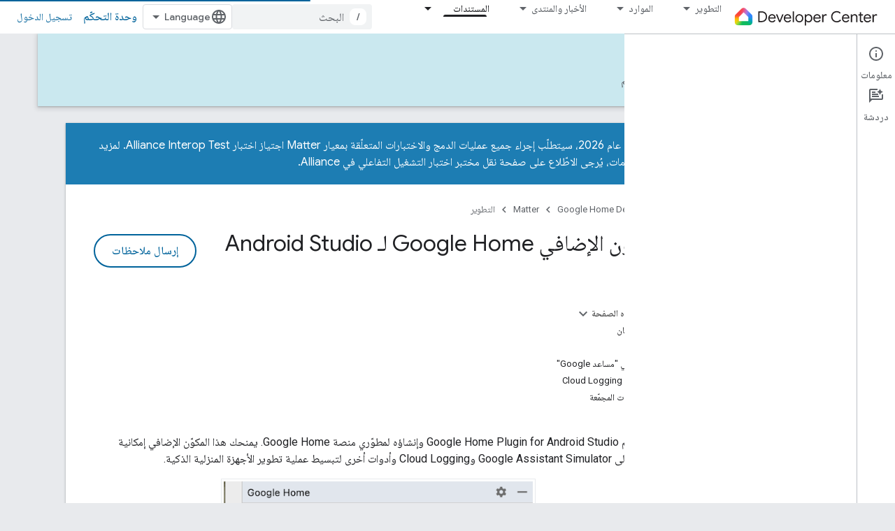

--- FILE ---
content_type: text/html; charset=utf-8
request_url: https://developers.home.google.com/matter/tools/android-studio?hl=ar
body_size: 35384
content:









<!doctype html>
<html 
      lang="ar-x-mtfrom-en"
      dir="rtl">
  <head>
    <meta name="google-signin-client-id" content="721724668570-nbkv1cfusk7kk4eni4pjvepaus73b13t.apps.googleusercontent.com"><meta name="google-signin-scope"
          content="profile email https://www.googleapis.com/auth/developerprofiles https://www.googleapis.com/auth/developerprofiles.award https://www.googleapis.com/auth/devprofiles.full_control.firstparty"><meta property="og:site_name" content="Google Home Developers">
    <meta property="og:type" content="website"><meta name="theme-color" content="#00639b"><meta charset="utf-8">
    <meta content="IE=Edge" http-equiv="X-UA-Compatible">
    <meta name="viewport" content="width=device-width, initial-scale=1">
    

    <link rel="manifest" href="/_pwa/home/manifest.json"
          crossorigin="use-credentials">
    <link rel="preconnect" href="//www.gstatic.com" crossorigin>
    <link rel="preconnect" href="//fonts.gstatic.com" crossorigin>
    <link rel="preconnect" href="//fonts.googleapis.com" crossorigin>
    <link rel="preconnect" href="//apis.google.com" crossorigin>
    <link rel="preconnect" href="//www.google-analytics.com" crossorigin><link rel="stylesheet" href="//fonts.googleapis.com/css?family=Google+Sans:400,500|Roboto:400,400italic,500,500italic,700,700italic|Roboto+Mono:400,500,700&display=swap">
      <link rel="stylesheet"
            href="//fonts.googleapis.com/css2?family=Material+Icons&family=Material+Symbols+Outlined&display=block"><link rel="stylesheet" href="//fonts.googleapis.com/earlyaccess/notonaskharabic.css"><link rel="stylesheet" href="https://www.gstatic.com/devrel-devsite/prod/v5ecaab6967af5bdfffc1b93fe7d0ad58c271bf9f563243cec25f323a110134f0/home/css/app.css">
      <link rel="shortcut icon" href="https://www.gstatic.com/devrel-devsite/prod/v5ecaab6967af5bdfffc1b93fe7d0ad58c271bf9f563243cec25f323a110134f0/home/images/favicon.png">
    <link rel="apple-touch-icon" href="https://www.gstatic.com/devrel-devsite/prod/v5ecaab6967af5bdfffc1b93fe7d0ad58c271bf9f563243cec25f323a110134f0/home/images/touchicon-180.png"><link rel="canonical" href="https://developers.home.google.com/matter/tools/android-studio?hl=ar"><link rel="search" type="application/opensearchdescription+xml"
            title="Google Home Developers" href="https://developers.home.google.com/s/opensearch.xml?hl=ar">
      <link rel="alternate" hreflang="en"
          href="https://developers.home.google.com/matter/tools/android-studio" /><link rel="alternate" hreflang="x-default" href="https://developers.home.google.com/matter/tools/android-studio" /><link rel="alternate" hreflang="ar"
          href="https://developers.home.google.com/matter/tools/android-studio?hl=ar" /><link rel="alternate" hreflang="bn"
          href="https://developers.home.google.com/matter/tools/android-studio?hl=bn" /><link rel="alternate" hreflang="zh-Hans"
          href="https://developers.home.google.com/matter/tools/android-studio?hl=zh-cn" /><link rel="alternate" hreflang="zh-Hant"
          href="https://developers.home.google.com/matter/tools/android-studio?hl=zh-tw" /><link rel="alternate" hreflang="fa"
          href="https://developers.home.google.com/matter/tools/android-studio?hl=fa" /><link rel="alternate" hreflang="fr"
          href="https://developers.home.google.com/matter/tools/android-studio?hl=fr" /><link rel="alternate" hreflang="de"
          href="https://developers.home.google.com/matter/tools/android-studio?hl=de" /><link rel="alternate" hreflang="he"
          href="https://developers.home.google.com/matter/tools/android-studio?hl=he" /><link rel="alternate" hreflang="hi"
          href="https://developers.home.google.com/matter/tools/android-studio?hl=hi" /><link rel="alternate" hreflang="id"
          href="https://developers.home.google.com/matter/tools/android-studio?hl=id" /><link rel="alternate" hreflang="it"
          href="https://developers.home.google.com/matter/tools/android-studio?hl=it" /><link rel="alternate" hreflang="ja"
          href="https://developers.home.google.com/matter/tools/android-studio?hl=ja" /><link rel="alternate" hreflang="ko"
          href="https://developers.home.google.com/matter/tools/android-studio?hl=ko" /><link rel="alternate" hreflang="pl"
          href="https://developers.home.google.com/matter/tools/android-studio?hl=pl" /><link rel="alternate" hreflang="pt-BR"
          href="https://developers.home.google.com/matter/tools/android-studio?hl=pt-br" /><link rel="alternate" hreflang="ru"
          href="https://developers.home.google.com/matter/tools/android-studio?hl=ru" /><link rel="alternate" hreflang="es-419"
          href="https://developers.home.google.com/matter/tools/android-studio?hl=es-419" /><link rel="alternate" hreflang="th"
          href="https://developers.home.google.com/matter/tools/android-studio?hl=th" /><link rel="alternate" hreflang="tr"
          href="https://developers.home.google.com/matter/tools/android-studio?hl=tr" /><link rel="alternate" hreflang="vi"
          href="https://developers.home.google.com/matter/tools/android-studio?hl=vi" /><title>المكوّن الإضافي Google Home لـ Android Studio &nbsp;|&nbsp; Matter &nbsp;|&nbsp; Google Home Developers</title>

<meta property="og:title" content="المكوّن الإضافي Google Home لـ Android Studio &nbsp;|&nbsp; Matter &nbsp;|&nbsp; Google Home Developers"><meta name="description" content="يتيح لك هذا المكوّن الإضافي الوصول إلى محاكي &#34;مساعد Google&#34; وميزة &#34;تسجيل الدخول إلى السحابة الإلكترونية&#34; وغيرها من الأدوات لتسهيل عملية تطوير المنزل المزوّد بأجهزة ذكية.">
  <meta property="og:description" content="يتيح لك هذا المكوّن الإضافي الوصول إلى محاكي &#34;مساعد Google&#34; وميزة &#34;تسجيل الدخول إلى السحابة الإلكترونية&#34; وغيرها من الأدوات لتسهيل عملية تطوير المنزل المزوّد بأجهزة ذكية."><meta property="og:url" content="https://developers.home.google.com/matter/tools/android-studio?hl=ar"><meta property="og:image" content="https://developers.home.google.com/static/images/home-logo-share.png?hl=ar">
  <meta property="og:image:width" content="1200">
  <meta property="og:image:height" content="675"><meta property="og:locale" content="ar"><meta name="twitter:card" content="summary_large_image"><script type="application/ld+json">
  {
    "@context": "https://schema.org",
    "@type": "Article",
    "dateModified": "2023-06-01",
    "headline": "المكوّن الإضافي Google Home لـ Android Studio"
  }
</script><script type="application/ld+json">
  {
    "@context": "https://schema.org",
    "@type": "BreadcrumbList",
    "itemListElement": [{
      "@type": "ListItem",
      "position": 1,
      "name": "Matter",
      "item": "https://developers.home.google.com/matter/get-started"
    },{
      "@type": "ListItem",
      "position": 2,
      "name": "المكوّن الإضافي Google Home لـ Android Studio",
      "item": "https://developers.home.google.com/matter/tools/android-studio"
    }]
  }
  </script><link rel="alternate machine-translated-from" hreflang="en"
        href="https://developers.home.google.com/matter/tools/android-studio?hl=en">
  

  

  

  

  

  


    
      <link rel="stylesheet" href="/extras.css"></head>
  <body class="color-scheme--light"
        template="page"
        theme="home-theme"
        type="article"
        
        
        
        layout="docs"
        
        
        
        
        
          
            concierge='closed'
          
        
        display-toc
        pending>
  
    <devsite-progress type="indeterminate" id="app-progress"></devsite-progress>
  
  
    <a href="#main-content" class="skip-link button">
      
      التخطّي إلى المحتوى الرئيسي
    </a>
    <section class="devsite-wrapper">
      <devsite-cookie-notification-bar></devsite-cookie-notification-bar><devsite-header role="banner">
  
    





















<div class="devsite-header--inner" data-nosnippet>
  <div class="devsite-top-logo-row-wrapper-wrapper">
    <div class="devsite-top-logo-row-wrapper">
      <div class="devsite-top-logo-row">
        <button type="button" id="devsite-hamburger-menu"
          class="devsite-header-icon-button button-flat material-icons gc-analytics-event"
          data-category="Site-Wide Custom Events"
          data-label="Navigation menu button"
          visually-hidden
          aria-label="فتح القائمة">
        </button>
        
<div class="devsite-product-name-wrapper">

  <a href="/" class="devsite-site-logo-link gc-analytics-event"
   data-category="Site-Wide Custom Events" data-label="Site logo" track-type="globalNav"
   track-name="googleHomeDevelopers" track-metadata-position="nav"
   track-metadata-eventDetail="nav">
  
  <picture>
    
    <img src="https://www.gstatic.com/devrel-devsite/prod/v5ecaab6967af5bdfffc1b93fe7d0ad58c271bf9f563243cec25f323a110134f0/home/images/lockup.svg" class="devsite-site-logo" alt="Google Home Developers">
  </picture>
  
</a>



  
  
  <span class="devsite-product-name">
    <ul class="devsite-breadcrumb-list"
  >
  
  <li class="devsite-breadcrumb-item
             ">
    
    
    
      
      
    
  </li>
  
</ul>
  </span>

</div>
        <div class="devsite-top-logo-row-middle">
          <div class="devsite-header-upper-tabs">
            
              
              
  <devsite-tabs class="upper-tabs">

    <nav class="devsite-tabs-wrapper" aria-label="علامات التبويب العلوية">
      
        
          <tab class="devsite-dropdown
    
    
    
    ">
  
    <button
      class="devsite-tabs-content devsite-tabs-dropdown-only gc-analytics-event  devsite-icon devsite-icon-arrow-drop-down"
  
       track-type="nav"
       track-metadata-position="nav - التطوير"
       track-metadata-module="primary nav"
       
       
         
           data-category="Site-Wide Custom Events"
         
           data-label="Tab: التطوير"
         
           track-name="التطوير"
         
       >
    التطوير
  
  </button>
  
  <div class="devsite-tabs-dropdown" role="menu" aria-label="submenu" hidden>
    
    <div class="devsite-tabs-dropdown-content">
      
        <div class="devsite-tabs-dropdown-column
                    ">
          
            <ul class="devsite-tabs-dropdown-section
                       ">
              
                <li class="devsite-nav-title" role="heading" tooltip>استكشاف المنتجات والأجهزة</li>
              
              
              
                <li class="devsite-nav-item">
                  <a href="https://developers.home.google.com/ways-to-build?hl=ar"
                    
                     track-type="nav"
                     track-metadata-eventdetail="https://developers.home.google.com/ways-to-build?hl=ar"
                     track-metadata-position="nav - التطوير"
                     track-metadata-module="tertiary nav"
                     
                       track-metadata-module_headline="استكشاف المنتجات والأجهزة"
                     
                     tooltip
                  
                    
                     data-label="Compare products"
                    
                     aria-label="Compare products"
                    
                     data-category="Dropdown Explore"
                    
                  >
                    
                    <div class="devsite-nav-item-title">
                      Compare products
                    </div>
                    
                  </a>
                </li>
              
                <li class="devsite-nav-item">
                  <a href="https://developers.home.google.com/use-cases?hl=ar"
                    
                     track-type="nav"
                     track-metadata-eventdetail="https://developers.home.google.com/use-cases?hl=ar"
                     track-metadata-position="nav - التطوير"
                     track-metadata-module="tertiary nav"
                     
                       track-metadata-module_headline="استكشاف المنتجات والأجهزة"
                     
                     tooltip
                  
                    
                     aria-label="Supported devices"
                    
                     data-category="Dropdown Explore"
                    
                     data-label="Supported devices"
                    
                  >
                    
                    <div class="devsite-nav-item-title">
                      Supported devices
                    </div>
                    
                  </a>
                </li>
              
            </ul>
          
        </div>
      
        <div class="devsite-tabs-dropdown-column
                    ">
          
            <ul class="devsite-tabs-dropdown-section
                       ">
              
                <li class="devsite-nav-title" role="heading" tooltip>التحكّم في الأجهزة في تطبيقك</li>
              
              
              
                <li class="devsite-nav-item">
                  <a href="https://developers.home.google.com/apis?hl=ar"
                    
                     track-type="nav"
                     track-metadata-eventdetail="https://developers.home.google.com/apis?hl=ar"
                     track-metadata-position="nav - التطوير"
                     track-metadata-module="tertiary nav"
                     
                       track-metadata-module_headline="التحكّم في الأجهزة في تطبيقك"
                     
                     tooltip
                  
                    
                     data-label="APIs"
                    
                     aria-label="Home APIs"
                    
                     data-category="Dropdown Explore"
                    
                  >
                    
                    <div class="devsite-nav-item-title">
                      Home APIs
                    </div>
                    
                  </a>
                </li>
              
            </ul>
          
        </div>
      
        <div class="devsite-tabs-dropdown-column
                    ">
          
            <ul class="devsite-tabs-dropdown-section
                       ">
              
                <li class="devsite-nav-title" role="heading" tooltip>دمج الأجهزة مع Home</li>
              
              
              
                <li class="devsite-nav-item">
                  <a href="https://developers.home.google.com/matter?hl=ar"
                    
                     track-type="nav"
                     track-metadata-eventdetail="https://developers.home.google.com/matter?hl=ar"
                     track-metadata-position="nav - التطوير"
                     track-metadata-module="tertiary nav"
                     
                       track-metadata-module_headline="دمج الأجهزة مع home"
                     
                     tooltip
                  
                    
                     aria-label="Matter"
                    
                     data-category="Dropdown Explore"
                    
                     data-label="Matter"
                    
                  >
                    
                    <div class="devsite-nav-item-title">
                      Matter
                    </div>
                    
                  </a>
                </li>
              
                <li class="devsite-nav-item">
                  <a href="https://developers.home.google.com/cloud-to-cloud?hl=ar"
                    
                     track-type="nav"
                     track-metadata-eventdetail="https://developers.home.google.com/cloud-to-cloud?hl=ar"
                     track-metadata-position="nav - التطوير"
                     track-metadata-module="tertiary nav"
                     
                       track-metadata-module_headline="دمج الأجهزة مع home"
                     
                     tooltip
                  
                    
                     data-label="Cloud"
                    
                     aria-label="Cloud-to-cloud"
                    
                     data-category="Dropdown Explore"
                    
                  >
                    
                    <div class="devsite-nav-item-title">
                      Cloud-to-cloud
                    </div>
                    
                  </a>
                </li>
              
                <li class="devsite-nav-item">
                  <a href="https://developers.home.google.com/thread?hl=ar"
                    
                     track-type="nav"
                     track-metadata-eventdetail="https://developers.home.google.com/thread?hl=ar"
                     track-metadata-position="nav - التطوير"
                     track-metadata-module="tertiary nav"
                     
                       track-metadata-module_headline="دمج الأجهزة مع home"
                     
                     tooltip
                  
                    
                     aria-label="Thread"
                    
                     data-label="Thread"
                    
                     data-category="Dropdown Explore"
                    
                  >
                    
                    <div class="devsite-nav-item-title">
                      Thread
                    </div>
                    
                  </a>
                </li>
              
            </ul>
          
        </div>
      
    </div>
  </div>
</tab>
        
      
        
          <tab class="devsite-dropdown
    
    
    
    ">
  
    <button
      class="devsite-tabs-content devsite-tabs-dropdown-only gc-analytics-event  devsite-icon devsite-icon-arrow-drop-down"
  
       track-type="nav"
       track-metadata-position="nav - الموارد"
       track-metadata-module="primary nav"
       
       
         
           data-category="Site-Wide Custom Events"
         
           data-label="Tab: الموارد"
         
           track-name="الموارد"
         
       >
    الموارد
  
  </button>
  
  <div class="devsite-tabs-dropdown" role="menu" aria-label="submenu" hidden>
    
    <div class="devsite-tabs-dropdown-content">
      
        <div class="devsite-tabs-dropdown-column
                    ">
          
            <ul class="devsite-tabs-dropdown-section
                       ">
              
                <li class="devsite-nav-title" role="heading" tooltip>الوثائق</li>
              
              
              
                <li class="devsite-nav-item">
                  <a href="https://developers.home.google.com/apis/get-started?hl=ar"
                    
                     track-type="nav"
                     track-metadata-eventdetail="https://developers.home.google.com/apis/get-started?hl=ar"
                     track-metadata-position="nav - الموارد"
                     track-metadata-module="tertiary nav"
                     
                       track-metadata-module_headline="الوثائق"
                     
                     tooltip
                  
                    
                     data-label="APIs"
                    
                     aria-label="Home APIs"
                    
                     data-category="Dropdown Resources"
                    
                  >
                    
                    <div class="devsite-nav-item-title">
                      Home APIs
                    </div>
                    
                  </a>
                </li>
              
                <li class="devsite-nav-item">
                  <a href="https://developers.home.google.com/matter/docs?hl=ar"
                    
                     track-type="nav"
                     track-metadata-eventdetail="https://developers.home.google.com/matter/docs?hl=ar"
                     track-metadata-position="nav - الموارد"
                     track-metadata-module="tertiary nav"
                     
                       track-metadata-module_headline="الوثائق"
                     
                     tooltip
                  
                    
                     data-category="Dropdown Resources"
                    
                     data-label="Matter"
                    
                     aria-label="Matter"
                    
                  >
                    
                    <div class="devsite-nav-item-title">
                      Matter
                    </div>
                    
                  </a>
                </li>
              
                <li class="devsite-nav-item">
                  <a href="https://developers.home.google.com/thread/docs?hl=ar"
                    
                     track-type="nav"
                     track-metadata-eventdetail="https://developers.home.google.com/thread/docs?hl=ar"
                     track-metadata-position="nav - الموارد"
                     track-metadata-module="tertiary nav"
                     
                       track-metadata-module_headline="الوثائق"
                     
                     tooltip
                  
                    
                     aria-label="Thread"
                    
                     data-category="Dropdown Resources"
                    
                     data-label="Thread"
                    
                  >
                    
                    <div class="devsite-nav-item-title">
                      Thread
                    </div>
                    
                  </a>
                </li>
              
                <li class="devsite-nav-item">
                  <a href="https://developers.home.google.com/cloud-to-cloud/docs?hl=ar"
                    
                     track-type="nav"
                     track-metadata-eventdetail="https://developers.home.google.com/cloud-to-cloud/docs?hl=ar"
                     track-metadata-position="nav - الموارد"
                     track-metadata-module="tertiary nav"
                     
                       track-metadata-module_headline="الوثائق"
                     
                     tooltip
                  
                    
                     data-label="Cloud-to-cloud"
                    
                     data-category="Dropdown Resources"
                    
                     aria-label="Cloud-to-cloud"
                    
                  >
                    
                    <div class="devsite-nav-item-title">
                      Cloud-to-cloud
                    </div>
                    
                  </a>
                </li>
              
                <li class="devsite-nav-item">
                  <a href="https://developers.home.google.com/codelabs?hl=ar"
                    
                     track-type="nav"
                     track-metadata-eventdetail="https://developers.home.google.com/codelabs?hl=ar"
                     track-metadata-position="nav - الموارد"
                     track-metadata-module="tertiary nav"
                     
                       track-metadata-module_headline="الوثائق"
                     
                     tooltip
                  
                    
                     aria-label="Codelabs"
                    
                     data-label="Codelabs"
                    
                     data-category="Dropdown Resources"
                    
                  >
                    
                    <div class="devsite-nav-item-title">
                      All codelabs
                    </div>
                    
                  </a>
                </li>
              
            </ul>
          
        </div>
      
        <div class="devsite-tabs-dropdown-column
                    ">
          
            <ul class="devsite-tabs-dropdown-section
                       ">
              
                <li class="devsite-nav-title" role="heading" tooltip>الأدوات والاختبار والتتبّع</li>
              
              
              
                <li class="devsite-nav-item">
                  <a href="https://developers.home.google.com/tools/virtual-device?hl=ar"
                    
                     track-type="nav"
                     track-metadata-eventdetail="https://developers.home.google.com/tools/virtual-device?hl=ar"
                     track-metadata-position="nav - الموارد"
                     track-metadata-module="tertiary nav"
                     
                       track-metadata-module_headline="الأدوات والاختبار والتتبّع"
                     
                     tooltip
                  
                    
                     data-category="Dropdown Resources"
                    
                     aria-label="Matter Virtual Device"
                    
                     data-label="Matter Virtual Device"
                    
                  >
                    
                    <div class="devsite-nav-item-title">
                      Matter Virtual Device
                    </div>
                    
                  </a>
                </li>
              
                <li class="devsite-nav-item">
                  <a href="https://developers.home.google.com/tools/home-playground?hl=ar"
                    
                     track-type="nav"
                     track-metadata-eventdetail="https://developers.home.google.com/tools/home-playground?hl=ar"
                     track-metadata-position="nav - الموارد"
                     track-metadata-module="tertiary nav"
                     
                       track-metadata-module_headline="الأدوات والاختبار والتتبّع"
                     
                     tooltip
                  
                    
                     aria-label="Google Home Playground"
                    
                     data-category="Dropdown Resources"
                    
                     data-label="Google Home Playground"
                    
                  >
                    
                    <div class="devsite-nav-item-title">
                      Google Home Playground
                    </div>
                    
                  </a>
                </li>
              
                <li class="devsite-nav-item">
                  <a href="https://developers.home.google.com/tools/test-suite?hl=ar"
                    
                     track-type="nav"
                     track-metadata-eventdetail="https://developers.home.google.com/tools/test-suite?hl=ar"
                     track-metadata-position="nav - الموارد"
                     track-metadata-module="tertiary nav"
                     
                       track-metadata-module_headline="الأدوات والاختبار والتتبّع"
                     
                     tooltip
                  
                    
                     aria-label="Test Suite"
                    
                     data-label="Test Suite"
                    
                     data-category="Dropdown Resources"
                    
                  >
                    
                    <div class="devsite-nav-item-title">
                      Test Suite
                    </div>
                    
                  </a>
                </li>
              
                <li class="devsite-nav-item">
                  <a href="https://developers.home.google.com/tools/android-studio?hl=ar"
                    
                     track-type="nav"
                     track-metadata-eventdetail="https://developers.home.google.com/tools/android-studio?hl=ar"
                     track-metadata-position="nav - الموارد"
                     track-metadata-module="tertiary nav"
                     
                       track-metadata-module_headline="الأدوات والاختبار والتتبّع"
                     
                     tooltip
                  
                    
                     data-label="Android Studio Plugin"
                    
                     data-category="Dropdown Resources"
                    
                     aria-label="Android Studio Plugin"
                    
                  >
                    
                    <div class="devsite-nav-item-title">
                      Android Studio Plugin
                    </div>
                    
                  </a>
                </li>
              
                <li class="devsite-nav-item">
                  <a href="https://developers.home.google.com/tools?hl=ar"
                    
                     track-type="nav"
                     track-metadata-eventdetail="https://developers.home.google.com/tools?hl=ar"
                     track-metadata-position="nav - الموارد"
                     track-metadata-module="tertiary nav"
                     
                       track-metadata-module_headline="الأدوات والاختبار والتتبّع"
                     
                     tooltip
                  
                    
                     data-category="Dropdown Resources"
                    
                     data-label="All tools"
                    
                     aria-label="All tools"
                    
                  >
                    
                    <div class="devsite-nav-item-title">
                      All tools
                    </div>
                    
                  </a>
                </li>
              
                <li class="devsite-nav-item">
                  <a href="https://developers.home.google.com/tools/analytics/monitoring?hl=ar"
                    
                     track-type="nav"
                     track-metadata-eventdetail="https://developers.home.google.com/tools/analytics/monitoring?hl=ar"
                     track-metadata-position="nav - الموارد"
                     track-metadata-module="tertiary nav"
                     
                       track-metadata-module_headline="الأدوات والاختبار والتتبّع"
                     
                     tooltip
                  
                    
                     data-label="Quality dashboards"
                    
                     data-category="Dropdown Resources"
                    
                     aria-label="Quality dashboards"
                    
                  >
                    
                    <div class="devsite-nav-item-title">
                      Quality dashboards
                    </div>
                    
                  </a>
                </li>
              
            </ul>
          
        </div>
      
        <div class="devsite-tabs-dropdown-column
                    ">
          
            <ul class="devsite-tabs-dropdown-section
                       ">
              
                <li class="devsite-nav-title" role="heading" tooltip>مراجع للأنشطة التجارية</li>
              
              
              
                <li class="devsite-nav-item">
                  <a href="https://developers.home.google.com/case-studies?hl=ar"
                    
                     track-type="nav"
                     track-metadata-eventdetail="https://developers.home.google.com/case-studies?hl=ar"
                     track-metadata-position="nav - الموارد"
                     track-metadata-module="tertiary nav"
                     
                       track-metadata-module_headline="مراجع للأنشطة التجارية"
                     
                     tooltip
                  
                    
                     aria-label="Case studies"
                    
                     data-label="Case studies"
                    
                     data-category="Dropdown Resources"
                    
                  >
                    
                    <div class="devsite-nav-item-title">
                      Case studies
                    </div>
                    
                  </a>
                </li>
              
                <li class="devsite-nav-item">
                  <a href="https://developers.home.google.com/business-resources?hl=ar#certification-badging-program"
                    
                     track-type="nav"
                     track-metadata-eventdetail="https://developers.home.google.com/business-resources?hl=ar#certification-badging-program"
                     track-metadata-position="nav - الموارد"
                     track-metadata-module="tertiary nav"
                     
                       track-metadata-module_headline="مراجع للأنشطة التجارية"
                     
                     tooltip
                  
                    
                     data-category="Dropdown Resources"
                    
                     data-label="Certification &amp; badging program"
                    
                     aria-label="Certification &amp; badging program"
                    
                  >
                    
                    <div class="devsite-nav-item-title">
                      Certification & badging program
                    </div>
                    
                  </a>
                </li>
              
                <li class="devsite-nav-item">
                  <a href="https://developers.home.google.com/business-resources?hl=ar#marketing-resources"
                    
                     track-type="nav"
                     track-metadata-eventdetail="https://developers.home.google.com/business-resources?hl=ar#marketing-resources"
                     track-metadata-position="nav - الموارد"
                     track-metadata-module="tertiary nav"
                     
                       track-metadata-module_headline="مراجع للأنشطة التجارية"
                     
                     tooltip
                  
                    
                     data-label="Marketing resources"
                    
                     aria-label="Marketing resources"
                    
                     data-category="Dropdown Resources"
                    
                  >
                    
                    <div class="devsite-nav-item-title">
                      Marketing resources
                    </div>
                    
                  </a>
                </li>
              
            </ul>
          
        </div>
      
    </div>
  </div>
</tab>
        
      
        
          <tab class="devsite-dropdown
    
    
    
    ">
  
    <button
      class="devsite-tabs-content devsite-tabs-dropdown-only gc-analytics-event  devsite-icon devsite-icon-arrow-drop-down"
  
       track-type="nav"
       track-metadata-position="nav - الأخبار والمنتدى"
       track-metadata-module="primary nav"
       
       
         
           data-category="Site-Wide Custom Events"
         
           data-label="Tab: الأخبار والمنتدى"
         
           track-name="الأخبار والمنتدى"
         
       >
    الأخبار والمنتدى
  
  </button>
  
  <div class="devsite-tabs-dropdown" role="menu" aria-label="submenu" hidden>
    
    <div class="devsite-tabs-dropdown-content">
      
        <div class="devsite-tabs-dropdown-column
                    ">
          
            <ul class="devsite-tabs-dropdown-section
                       ">
              
                <li class="devsite-nav-title" role="heading" tooltip>News</li>
              
              
              
                <li class="devsite-nav-item">
                  <a href="https://developers.home.google.com/whats-new?hl=ar"
                    
                     track-type="nav"
                     track-metadata-eventdetail="https://developers.home.google.com/whats-new?hl=ar"
                     track-metadata-position="nav - الأخبار والمنتدى"
                     track-metadata-module="tertiary nav"
                     
                       track-metadata-module_headline="news"
                     
                     tooltip
                  
                    
                     data-label="What&#39;s new"
                    
                     aria-label="What&#39;s new"
                    
                     data-category="Dropdown News"
                    
                  >
                    
                    <div class="devsite-nav-item-title">
                      What's new
                    </div>
                    
                  </a>
                </li>
              
                <li class="devsite-nav-item">
                  <a href="https://developers.home.google.com/newsletters?hl=ar"
                    
                     track-type="nav"
                     track-metadata-eventdetail="https://developers.home.google.com/newsletters?hl=ar"
                     track-metadata-position="nav - الأخبار والمنتدى"
                     track-metadata-module="tertiary nav"
                     
                       track-metadata-module_headline="news"
                     
                     tooltip
                  
                    
                     data-label="Newsletters"
                    
                     aria-label="Newsletters"
                    
                     data-category="Dropdown News"
                    
                  >
                    
                    <div class="devsite-nav-item-title">
                      Newsletters
                    </div>
                    
                  </a>
                </li>
              
            </ul>
          
        </div>
      
        <div class="devsite-tabs-dropdown-column
                    ">
          
            <ul class="devsite-tabs-dropdown-section
                       ">
              
                <li class="devsite-nav-title" role="heading" tooltip>منتدى</li>
              
              
              
                <li class="devsite-nav-item">
                  <a href="https://www.googlenestcommunity.com/t5/Smart-Home-Developer-Forum/bd-p/Smart-Home-Developer-Forum"
                    
                     track-type="nav"
                     track-metadata-eventdetail="https://www.googlenestcommunity.com/t5/Smart-Home-Developer-Forum/bd-p/Smart-Home-Developer-Forum"
                     track-metadata-position="nav - الأخبار والمنتدى"
                     track-metadata-module="tertiary nav"
                     
                       track-metadata-module_headline="منتدى"
                     
                     tooltip
                  
                    
                     data-category="Dropdown News"
                    
                     data-label="Developer Forum"
                    
                     target="_blank"
                    
                     aria-label="Developer Forum"
                    
                  >
                    
                    <div class="devsite-nav-item-title">
                      Developer Forum
                    </div>
                    
                  </a>
                </li>
              
                <li class="devsite-nav-item">
                  <a href="https://stackoverflow.com/questions/tagged/google-smart-home"
                    
                     track-type="nav"
                     track-metadata-eventdetail="https://stackoverflow.com/questions/tagged/google-smart-home"
                     track-metadata-position="nav - الأخبار والمنتدى"
                     track-metadata-module="tertiary nav"
                     
                       track-metadata-module_headline="منتدى"
                     
                     tooltip
                  
                    
                     aria-label="Stack Overflow"
                    
                     target="_blank"
                    
                     data-label="Stack Overflow"
                    
                     data-category="Dropdown News"
                    
                  >
                    
                    <div class="devsite-nav-item-title">
                      Stack Overflow
                    </div>
                    
                  </a>
                </li>
              
                <li class="devsite-nav-item">
                  <a href="//google.qualtrics.com/jfe/form/SV_ezBhaM4WC0T7g8d?utm_source=Website&amp;Q_Language=en&amp;utm_campaign=Q4&amp;campaignDate=October2022&amp;referral_code=UXRFvdX1122409"
                    
                     track-type="nav"
                     track-metadata-eventdetail="//google.qualtrics.com/jfe/form/SV_ezBhaM4WC0T7g8d?utm_source=Website&amp;Q_Language=en&amp;utm_campaign=Q4&amp;campaignDate=October2022&amp;referral_code=UXRFvdX1122409"
                     track-metadata-position="nav - الأخبار والمنتدى"
                     track-metadata-module="tertiary nav"
                     
                       track-metadata-module_headline="منتدى"
                     
                     tooltip
                  
                    
                     data-category="Dropdown News"
                    
                     target="_blank"
                    
                     aria-label="Join research studies"
                    
                     data-label="Research studies"
                    
                  >
                    
                    <div class="devsite-nav-item-title">
                      Join research studies
                    </div>
                    
                  </a>
                </li>
              
            </ul>
          
        </div>
      
    </div>
  </div>
</tab>
        
      
        
          <tab class="devsite-dropdown
    
    devsite-active
    
    ">
  
    <a href="https://developers.home.google.com/matter/get-started?hl=ar"
    class="devsite-tabs-content gc-analytics-event "
      track-metadata-eventdetail="https://developers.home.google.com/matter/get-started?hl=ar"
    
       track-type="nav"
       track-metadata-position="nav - المستندات"
       track-metadata-module="primary nav"
       aria-label="المستندات, selected" 
       
         
           data-category="Site-Wide Custom Events"
         
           data-label="Tab: المستندات"
         
           track-name="المستندات"
         
       >
    المستندات
  
    </a>
    
      <button
         aria-haspopup="menu"
         aria-expanded="false"
         aria-label="القائمة المنسدلة لما يلي: المستندات"
         track-type="nav"
         track-metadata-eventdetail="https://developers.home.google.com/matter/get-started?hl=ar"
         track-metadata-position="nav - المستندات"
         track-metadata-module="primary nav"
         
          
            data-category="Site-Wide Custom Events"
          
            data-label="Tab: المستندات"
          
            track-name="المستندات"
          
        
         class="devsite-tabs-dropdown-toggle devsite-icon devsite-icon-arrow-drop-down"></button>
    
  
  <div class="devsite-tabs-dropdown" role="menu" aria-label="submenu" hidden>
    
    <div class="devsite-tabs-dropdown-content">
      
        <div class="devsite-tabs-dropdown-column
                    ">
          
            <ul class="devsite-tabs-dropdown-section
                       ">
              
              
              
                <li class="devsite-nav-item">
                  <a href="https://developers.home.google.com/apis/get-started?hl=ar"
                    
                     track-type="nav"
                     track-metadata-eventdetail="https://developers.home.google.com/apis/get-started?hl=ar"
                     track-metadata-position="nav - المستندات"
                     track-metadata-module="tertiary nav"
                     
                     tooltip
                  
                    
                     data-label="APIs"
                    
                     aria-label="Home APIs"
                    
                     data-category="Dropdown Docs"
                    
                  >
                    
                    <div class="devsite-nav-item-title">
                      Home APIs
                    </div>
                    
                  </a>
                </li>
              
                <li class="devsite-nav-item">
                  <a href="https://developers.home.google.com/matter/docs?hl=ar"
                    
                     track-type="nav"
                     track-metadata-eventdetail="https://developers.home.google.com/matter/docs?hl=ar"
                     track-metadata-position="nav - المستندات"
                     track-metadata-module="tertiary nav"
                     
                     tooltip
                  
                    
                     aria-label="Matter"
                    
                     data-category="Dropdown Docs"
                    
                     data-label="Matter"
                    
                  >
                    
                    <div class="devsite-nav-item-title">
                      Matter
                    </div>
                    
                  </a>
                </li>
              
                <li class="devsite-nav-item">
                  <a href="https://developers.home.google.com/thread/docs?hl=ar"
                    
                     track-type="nav"
                     track-metadata-eventdetail="https://developers.home.google.com/thread/docs?hl=ar"
                     track-metadata-position="nav - المستندات"
                     track-metadata-module="tertiary nav"
                     
                     tooltip
                  
                    
                     data-category="Dropdown Docs"
                    
                     data-label="Thread"
                    
                     aria-label="Thread"
                    
                  >
                    
                    <div class="devsite-nav-item-title">
                      Thread
                    </div>
                    
                  </a>
                </li>
              
                <li class="devsite-nav-item">
                  <a href="https://developers.home.google.com/cloud-to-cloud/docs?hl=ar"
                    
                     track-type="nav"
                     track-metadata-eventdetail="https://developers.home.google.com/cloud-to-cloud/docs?hl=ar"
                     track-metadata-position="nav - المستندات"
                     track-metadata-module="tertiary nav"
                     
                     tooltip
                  
                    
                     data-category="Dropdown Docs"
                    
                     aria-label="Cloud-to-cloud"
                    
                     data-label="Cloud-to-cloud"
                    
                  >
                    
                    <div class="devsite-nav-item-title">
                      Cloud-to-cloud
                    </div>
                    
                  </a>
                </li>
              
            </ul>
          
        </div>
      
    </div>
  </div>
</tab>
        
      
    </nav>

  </devsite-tabs>

            
           </div>
          
<devsite-search
    enable-signin
    enable-search
    enable-suggestions
      enable-query-completion
    
    enable-search-summaries
    project-name="Matter"
    tenant-name="Google Home Developers"
    
    
    
    
    
    >
  <form class="devsite-search-form" action="https://developers.home.google.com/s/results?hl=ar" method="GET">
    <div class="devsite-search-container">
      <button type="button"
              search-open
              class="devsite-search-button devsite-header-icon-button button-flat material-icons"
              
              aria-label="فتح مربّع البحث"></button>
      <div class="devsite-searchbox">
        <input
          aria-activedescendant=""
          aria-autocomplete="list"
          
          aria-label="البحث"
          aria-expanded="false"
          aria-haspopup="listbox"
          autocomplete="off"
          class="devsite-search-field devsite-search-query"
          name="q"
          
          placeholder="البحث"
          role="combobox"
          type="text"
          value=""
          >
          <div class="devsite-search-image material-icons" aria-hidden="true">
            
              <svg class="devsite-search-ai-image" width="24" height="24" viewBox="0 0 24 24" fill="none" xmlns="http://www.w3.org/2000/svg">
                  <g clip-path="url(#clip0_6641_386)">
                    <path d="M19.6 21L13.3 14.7C12.8 15.1 12.225 15.4167 11.575 15.65C10.925 15.8833 10.2333 16 9.5 16C7.68333 16 6.14167 15.375 4.875 14.125C3.625 12.8583 3 11.3167 3 9.5C3 7.68333 3.625 6.15 4.875 4.9C6.14167 3.63333 7.68333 3 9.5 3C10.0167 3 10.5167 3.05833 11 3.175C11.4833 3.275 11.9417 3.43333 12.375 3.65L10.825 5.2C10.6083 5.13333 10.3917 5.08333 10.175 5.05C9.95833 5.01667 9.73333 5 9.5 5C8.25 5 7.18333 5.44167 6.3 6.325C5.43333 7.19167 5 8.25 5 9.5C5 10.75 5.43333 11.8167 6.3 12.7C7.18333 13.5667 8.25 14 9.5 14C10.6667 14 11.6667 13.625 12.5 12.875C13.35 12.1083 13.8417 11.15 13.975 10H15.975C15.925 10.6333 15.7833 11.2333 15.55 11.8C15.3333 12.3667 15.05 12.8667 14.7 13.3L21 19.6L19.6 21ZM17.5 12C17.5 10.4667 16.9667 9.16667 15.9 8.1C14.8333 7.03333 13.5333 6.5 12 6.5C13.5333 6.5 14.8333 5.96667 15.9 4.9C16.9667 3.83333 17.5 2.53333 17.5 0.999999C17.5 2.53333 18.0333 3.83333 19.1 4.9C20.1667 5.96667 21.4667 6.5 23 6.5C21.4667 6.5 20.1667 7.03333 19.1 8.1C18.0333 9.16667 17.5 10.4667 17.5 12Z" fill="#5F6368"/>
                  </g>
                <defs>
                <clipPath id="clip0_6641_386">
                <rect width="24" height="24" fill="white"/>
                </clipPath>
                </defs>
              </svg>
            
          </div>
          <div class="devsite-search-shortcut-icon-container" aria-hidden="true">
            <kbd class="devsite-search-shortcut-icon">/</kbd>
          </div>
      </div>
    </div>
  </form>
  <button type="button"
          search-close
          class="devsite-search-button devsite-header-icon-button button-flat material-icons"
          
          aria-label="إغلاق مربّع البحث"></button>
</devsite-search>

        </div>

        

          

          

          

          
<devsite-language-selector>
  <ul role="presentation">
    
    
    <li role="presentation">
      <a role="menuitem" lang="en"
        >English</a>
    </li>
    
    <li role="presentation">
      <a role="menuitem" lang="de"
        >Deutsch</a>
    </li>
    
    <li role="presentation">
      <a role="menuitem" lang="es"
        >Español</a>
    </li>
    
    <li role="presentation">
      <a role="menuitem" lang="es_419"
        >Español – América Latina</a>
    </li>
    
    <li role="presentation">
      <a role="menuitem" lang="fr"
        >Français</a>
    </li>
    
    <li role="presentation">
      <a role="menuitem" lang="id"
        >Indonesia</a>
    </li>
    
    <li role="presentation">
      <a role="menuitem" lang="it"
        >Italiano</a>
    </li>
    
    <li role="presentation">
      <a role="menuitem" lang="pl"
        >Polski</a>
    </li>
    
    <li role="presentation">
      <a role="menuitem" lang="pt"
        >Português</a>
    </li>
    
    <li role="presentation">
      <a role="menuitem" lang="pt_br"
        >Português – Brasil</a>
    </li>
    
    <li role="presentation">
      <a role="menuitem" lang="vi"
        >Tiếng Việt</a>
    </li>
    
    <li role="presentation">
      <a role="menuitem" lang="tr"
        >Türkçe</a>
    </li>
    
    <li role="presentation">
      <a role="menuitem" lang="ru"
        >Русский</a>
    </li>
    
    <li role="presentation">
      <a role="menuitem" lang="he"
        >עברית</a>
    </li>
    
    <li role="presentation">
      <a role="menuitem" lang="ar"
        >العربيّة</a>
    </li>
    
    <li role="presentation">
      <a role="menuitem" lang="fa"
        >فارسی</a>
    </li>
    
    <li role="presentation">
      <a role="menuitem" lang="hi"
        >हिंदी</a>
    </li>
    
    <li role="presentation">
      <a role="menuitem" lang="bn"
        >বাংলা</a>
    </li>
    
    <li role="presentation">
      <a role="menuitem" lang="th"
        >ภาษาไทย</a>
    </li>
    
    <li role="presentation">
      <a role="menuitem" lang="zh_cn"
        >中文 – 简体</a>
    </li>
    
    <li role="presentation">
      <a role="menuitem" lang="zh_tw"
        >中文 – 繁體</a>
    </li>
    
    <li role="presentation">
      <a role="menuitem" lang="ja"
        >日本語</a>
    </li>
    
    <li role="presentation">
      <a role="menuitem" lang="ko"
        >한국어</a>
    </li>
    
  </ul>
</devsite-language-selector>


          
            <a class="devsite-header-link devsite-top-button button gc-analytics-event "
    href="//console.home.google.com?hl=ar"
    data-category="Site-Wide Custom Events"
    data-label="Site header link: وحدة التحكّم"
    
      
        target="_blank"
      
    >
  وحدة التحكّم
</a>
          

        

        
          <devsite-user 
                        
                        
                          enable-profiles
                        
                        
                          fp-auth
                        
                        id="devsite-user">
            
              
              <span class="button devsite-top-button" aria-hidden="true" visually-hidden>تسجيل الدخول</span>
            
          </devsite-user>
        
        
        
      </div>
    </div>
  </div>



  <div class="devsite-collapsible-section
    ">
    <div class="devsite-header-background">
      
        
          <div class="devsite-product-id-row"
           >
            <div class="devsite-product-description-row">
              
                
                <div class="devsite-product-id">
                  
                  
                  
                    <ul class="devsite-breadcrumb-list"
  >
  
  <li class="devsite-breadcrumb-item
             ">
    
    
    
      
        
  <a href="https://developers.home.google.com/matter/get-started?hl=ar"
      
        class="devsite-breadcrumb-link gc-analytics-event"
      
        data-category="Site-Wide Custom Events"
      
        data-label="Lower Header"
      
        data-value="1"
      
        track-type="globalNav"
      
        track-name="breadcrumb"
      
        track-metadata-position="1"
      
        track-metadata-eventdetail=""
      
    >
    
          جهاز Matter
        
  </a>
  
      
    
  </li>
  
</ul>
                </div>
                
              
              
            </div>
            
          </div>
          
        
      
      
        <div class="devsite-doc-set-nav-row">
          
          
            
            
  <devsite-tabs class="lower-tabs">

    <nav class="devsite-tabs-wrapper" aria-label="علامات التبويب السفلية">
      
        
          <tab  >
            
    <a href="https://developers.home.google.com/matter/get-started?hl=ar"
    class="devsite-tabs-content gc-analytics-event "
      track-metadata-eventdetail="https://developers.home.google.com/matter/get-started?hl=ar"
    
       track-type="nav"
       track-metadata-position="nav - البدء"
       track-metadata-module="primary nav"
       
       
         
           data-category="Site-Wide Custom Events"
         
           data-label="Tab: البدء"
         
           track-name="البدء"
         
       >
    البدء
  
    </a>
    
  
          </tab>
        
      
        
          <tab class="devsite-dropdown
    
    
    
    ">
  
    <a href="https://developers.home.google.com/matter/overview?hl=ar"
    class="devsite-tabs-content gc-analytics-event "
      track-metadata-eventdetail="https://developers.home.google.com/matter/overview?hl=ar"
    
       track-type="nav"
       track-metadata-position="nav - التعلُّم"
       track-metadata-module="primary nav"
       
       
         
           data-category="Site-Wide Custom Events"
         
           data-label="Tab: التعلُّم"
         
           track-name="التعلُّم"
         
       >
    التعلُّم
  
    </a>
    
      <button
         aria-haspopup="menu"
         aria-expanded="false"
         aria-label="القائمة المنسدلة لما يلي: التعلُّم"
         track-type="nav"
         track-metadata-eventdetail="https://developers.home.google.com/matter/overview?hl=ar"
         track-metadata-position="nav - التعلُّم"
         track-metadata-module="primary nav"
         
          
            data-category="Site-Wide Custom Events"
          
            data-label="Tab: التعلُّم"
          
            track-name="التعلُّم"
          
        
         class="devsite-tabs-dropdown-toggle devsite-icon devsite-icon-arrow-drop-down"></button>
    
  
  <div class="devsite-tabs-dropdown" role="menu" aria-label="submenu" hidden>
    
    <div class="devsite-tabs-dropdown-content">
      
        <div class="devsite-tabs-dropdown-column
                    ">
          
            <ul class="devsite-tabs-dropdown-section
                       ">
              
                <li class="devsite-nav-title" role="heading" tooltip>مزيد من المعلومات حول بروتوكول Matter</li>
              
              
              
                <li class="devsite-nav-item">
                  <a href="https://developers.home.google.com/matter/overview?hl=ar"
                    
                     track-type="nav"
                     track-metadata-eventdetail="https://developers.home.google.com/matter/overview?hl=ar"
                     track-metadata-position="nav - التعلُّم"
                     track-metadata-module="tertiary nav"
                     
                       track-metadata-module_headline="مزيد من المعلومات حول بروتوكول matter"
                     
                     tooltip
                  >
                    
                    <div class="devsite-nav-item-title">
                      المادة 101
                    </div>
                    
                    <div class="devsite-nav-item-description">
                      نظرة عامة على Matter للمبتدئين وكيف يمكن أن تساعدك.

                    </div>
                    
                  </a>
                </li>
              
                <li class="devsite-nav-item">
                  <a href="https://developers.home.google.com/matter/primer?hl=ar"
                    
                     track-type="nav"
                     track-metadata-eventdetail="https://developers.home.google.com/matter/primer?hl=ar"
                     track-metadata-position="nav - التعلُّم"
                     track-metadata-module="tertiary nav"
                     
                       track-metadata-module_headline="مزيد من المعلومات حول بروتوكول matter"
                     
                     tooltip
                  >
                    
                    <div class="devsite-nav-item-title">
                      كريمات تمهيدية
                    </div>
                    
                    <div class="devsite-nav-item-description">
                      مقالات تفصيلية تغطي المفاهيم الأساسية لبروتوكول Matter.

                    </div>
                    
                  </a>
                </li>
              
            </ul>
          
        </div>
      
        <div class="devsite-tabs-dropdown-column
                    home-dropdown-column">
          
            <ul class="devsite-tabs-dropdown-section
                       ">
              
              
              
                <li class="devsite-nav-item">
                  <a href="https://developers.home.google.com/matter/codelabs?hl=ar"
                    
                     track-type="nav"
                     track-metadata-eventdetail="https://developers.home.google.com/matter/codelabs?hl=ar"
                     track-metadata-position="nav - التعلُّم"
                     track-metadata-module="tertiary nav"
                     
                     tooltip
                  >
                    
                    <div class="devsite-nav-item-title">
                      Codelabs
                    </div>
                    
                    <div class="devsite-nav-item-description">
                      يمكنك الحصول على خبرة عملية في تطوير Matter في نظام Google Home.

                    </div>
                    
                  </a>
                </li>
              
            </ul>
          
        </div>
      
    </div>
  </div>
</tab>
        
      
        
          <tab class="devsite-dropdown
    
    devsite-active
    
    ">
  
    <a href="https://developers.home.google.com/matter/develop?hl=ar"
    class="devsite-tabs-content gc-analytics-event "
      track-metadata-eventdetail="https://developers.home.google.com/matter/develop?hl=ar"
    
       track-type="nav"
       track-metadata-position="nav - التطوير"
       track-metadata-module="primary nav"
       aria-label="التطوير, selected" 
       
         
           data-category="Site-Wide Custom Events"
         
           data-label="Tab: التطوير"
         
           track-name="التطوير"
         
       >
    التطوير
  
    </a>
    
      <button
         aria-haspopup="menu"
         aria-expanded="false"
         aria-label="القائمة المنسدلة لما يلي: التطوير"
         track-type="nav"
         track-metadata-eventdetail="https://developers.home.google.com/matter/develop?hl=ar"
         track-metadata-position="nav - التطوير"
         track-metadata-module="primary nav"
         
          
            data-category="Site-Wide Custom Events"
          
            data-label="Tab: التطوير"
          
            track-name="التطوير"
          
        
         class="devsite-tabs-dropdown-toggle devsite-icon devsite-icon-arrow-drop-down"></button>
    
  
  <div class="devsite-tabs-dropdown" role="menu" aria-label="submenu" hidden>
    
    <div class="devsite-tabs-dropdown-content">
      
        <div class="devsite-tabs-dropdown-column
                    ">
          
            <ul class="devsite-tabs-dropdown-section
                       ">
              
                <li class="devsite-nav-title" role="heading" tooltip>حزمة تطوير البرامج (SDK) للجهاز</li>
              
              
              
                <li class="devsite-nav-item">
                  <a href="https://developers.home.google.com/matter/tools/vs-code?hl=ar"
                    
                     track-type="nav"
                     track-metadata-eventdetail="https://developers.home.google.com/matter/tools/vs-code?hl=ar"
                     track-metadata-position="nav - التطوير"
                     track-metadata-module="tertiary nav"
                     
                       track-metadata-module_headline="حزمة تطوير البرامج (sdk) للجهاز"
                     
                     tooltip
                  >
                    
                    <div class="devsite-nav-item-title">
                      رمز VS
                    </div>
                    
                    <div class="devsite-nav-item-description">
                      يمكنك تبسيط عملية تطوير منزلك المزوّد بأجهزة ذكية باستخدام إضافة Google Home لرمز VS.

                    </div>
                    
                  </a>
                </li>
              
                <li class="devsite-nav-item">
                  <a href="https://developers.home.google.com/matter/tools/virtual-device?hl=ar"
                    
                     track-type="nav"
                     track-metadata-eventdetail="https://developers.home.google.com/matter/tools/virtual-device?hl=ar"
                     track-metadata-position="nav - التطوير"
                     track-metadata-module="tertiary nav"
                     
                       track-metadata-module_headline="حزمة تطوير البرامج (sdk) للجهاز"
                     
                     tooltip
                  >
                    
                    <div class="devsite-nav-item-title">
                      الجهاز الافتراضي للمسألة القانونية
                    </div>
                    
                    <div class="devsite-nav-item-description">
                      تطبيق متوافق مع أجهزة سطح المكتب يوفّر حالة مرئية وعناصر تحكُّم لأجهزة Matter الافتراضية

                    </div>
                    
                  </a>
                </li>
              
                <li class="devsite-nav-item">
                  <a href="https://developers.home.google.com/matter/tools/home-ui-automator?hl=ar"
                    
                     track-type="nav"
                     track-metadata-eventdetail="https://developers.home.google.com/matter/tools/home-ui-automator?hl=ar"
                     track-metadata-position="nav - التطوير"
                     track-metadata-module="tertiary nav"
                     
                       track-metadata-module_headline="حزمة تطوير البرامج (sdk) للجهاز"
                     
                     tooltip
                  >
                    
                    <div class="devsite-nav-item-title">
                      أداة أتمتة واجهة المستخدم المنزلية
                    </div>
                    
                    <div class="devsite-nav-item-description">
                      يمكنك مراقبة أجهزة Matter بلا اتصال بالإنترنت باستخدام أداة التشغيل الآلي لواجهة مستخدم Google Home.

                    </div>
                    
                  </a>
                </li>
              
            </ul>
          
        </div>
      
        <div class="devsite-tabs-dropdown-column
                    ">
          
            <ul class="devsite-tabs-dropdown-section
                       ">
              
                <li class="devsite-nav-title" role="heading" tooltip>حزمة SDK للأجهزة الجوّالة</li>
              
              
              
                <li class="devsite-nav-item">
                  <a href="https://developers.home.google.com/matter/tools/android-studio?hl=ar"
                    
                     track-type="nav"
                     track-metadata-eventdetail="https://developers.home.google.com/matter/tools/android-studio?hl=ar"
                     track-metadata-position="nav - التطوير"
                     track-metadata-module="tertiary nav"
                     
                       track-metadata-module_headline="حزمة sdk للأجهزة الجوّالة"
                     
                     tooltip
                  >
                    
                    <div class="devsite-nav-item-title">
                      Android Studio
                    </div>
                    
                    <div class="devsite-nav-item-description">
                      يمكنك بدء تطوير الأجهزة الجوّالة باستخدام المكوّن الإضافي Google Home لـ Android Studio.

                    </div>
                    
                  </a>
                </li>
              
                <li class="devsite-nav-item">
                  <a href="https://developers.home.google.com/matter/apis/home?hl=ar"
                    
                     track-type="nav"
                     track-metadata-eventdetail="https://developers.home.google.com/matter/apis/home?hl=ar"
                     track-metadata-position="nav - التطوير"
                     track-metadata-module="tertiary nav"
                     
                       track-metadata-module_headline="حزمة sdk للأجهزة الجوّالة"
                     
                     tooltip
                  >
                    
                    <div class="devsite-nav-item-title">
                      واجهة برمجة تطبيقات Matter
                    </div>
                    
                    <div class="devsite-nav-item-description">
                      يمكنك السماح لتطبيقات Android بتكليف أجهزة Matter ومشاركتها باستخدام خدمات Google Play.

                    </div>
                    
                  </a>
                </li>
              
                <li class="devsite-nav-item">
                  <a href="https://developers.home.google.com/thread?hl=ar"
                    
                     track-type="nav"
                     track-metadata-eventdetail="https://developers.home.google.com/thread?hl=ar"
                     track-metadata-position="nav - التطوير"
                     track-metadata-module="tertiary nav"
                     
                       track-metadata-module_headline="حزمة sdk للأجهزة الجوّالة"
                     
                     tooltip
                  >
                    
                    <div class="devsite-nav-item-title">
                      واجهة برمجة تطبيقات شبكة Thread
                    </div>
                    
                    <div class="devsite-nav-item-description">
                      يمكنك السماح لتطبيقات Android بمشاركة بيانات اعتماد شبكة Thread باستخدام خدمات Google Play.

                    </div>
                    
                  </a>
                </li>
              
            </ul>
          
        </div>
      
        <div class="devsite-tabs-dropdown-column
                    home-dropdown-column">
          
            <ul class="devsite-tabs-dropdown-section
                       ">
              
              
              
                <li class="devsite-nav-item">
                  <a href="https://developers.home.google.com/matter/samples?hl=ar"
                    
                     track-type="nav"
                     track-metadata-eventdetail="https://developers.home.google.com/matter/samples?hl=ar"
                     track-metadata-position="nav - التطوير"
                     track-metadata-module="tertiary nav"
                     
                     tooltip
                  >
                    
                    <div class="devsite-nav-item-title">
                      نماذج
                    </div>
                    
                    <div class="devsite-nav-item-description">
                      تصفَّح القائمة الكاملة لنماذج Matter.

                    </div>
                    
                  </a>
                </li>
              
                <li class="devsite-nav-item">
                  <a href="https://developers.home.google.com/matter/tools?hl=ar"
                    
                     track-type="nav"
                     track-metadata-eventdetail="https://developers.home.google.com/matter/tools?hl=ar"
                     track-metadata-position="nav - التطوير"
                     track-metadata-module="tertiary nav"
                     
                     tooltip
                  >
                    
                    <div class="devsite-nav-item-title">
                      الأدوات
                    </div>
                    
                    <div class="devsite-nav-item-description">
                      تصفَّح القائمة الكاملة لأدوات Matter.

                    </div>
                    
                  </a>
                </li>
              
            </ul>
          
        </div>
      
    </div>
  </div>
</tab>
        
      
        
          <tab  >
            
    <a href="https://developers.home.google.com/reference/com/google/android/gms/home/matter/package-summary?hl=ar"
    class="devsite-tabs-content gc-analytics-event "
      track-metadata-eventdetail="https://developers.home.google.com/reference/com/google/android/gms/home/matter/package-summary?hl=ar"
    
       track-type="nav"
       track-metadata-position="nav - المرجع"
       track-metadata-module="primary nav"
       
       
         
           data-category="Site-Wide Custom Events"
         
           data-label="Tab: المرجع"
         
           track-name="المرجع"
         
       >
    المرجع
  
    </a>
    
  
          </tab>
        
      
        
          <tab  >
            
    <a href="https://developers.home.google.com/matter/support?hl=ar"
    class="devsite-tabs-content gc-analytics-event "
      track-metadata-eventdetail="https://developers.home.google.com/matter/support?hl=ar"
    
       track-type="nav"
       track-metadata-position="nav - الدعم"
       track-metadata-module="primary nav"
       
       
         
           data-category="Site-Wide Custom Events"
         
           data-label="Tab: الدعم"
         
           track-name="الدعم"
         
       >
    الدعم
  
    </a>
    
  
          </tab>
        
      
    </nav>

  </devsite-tabs>

          
          
        </div>
      
    </div>
  </div>

</div>



  

  
</devsite-header>
      <devsite-book-nav scrollbars >
        
          





















<div class="devsite-book-nav-filter"
     >
  <span class="filter-list-icon material-icons" aria-hidden="true"></span>
  <input type="text"
         placeholder="فلتر"
         
         aria-label="إدخال نص لفلترة النتائج"
         role="searchbox">
  
  <span class="filter-clear-button hidden"
        data-title="محو الفلتر"
        aria-label="محو الفلتر"
        role="button"
        tabindex="0"></span>
</div>

<nav class="devsite-book-nav devsite-nav nocontent"
     aria-label="القائمة الجانبية">
  <div class="devsite-mobile-header">
    <button type="button"
            id="devsite-close-nav"
            class="devsite-header-icon-button button-flat material-icons gc-analytics-event"
            data-category="Site-Wide Custom Events"
            data-label="Close navigation"
            aria-label="إغلاق قائمة التنقل">
    </button>
    <div class="devsite-product-name-wrapper">

  <a href="/" class="devsite-site-logo-link gc-analytics-event"
   data-category="Site-Wide Custom Events" data-label="Site logo" track-type="globalNav"
   track-name="googleHomeDevelopers" track-metadata-position="nav"
   track-metadata-eventDetail="nav">
  
  <picture>
    
    <img src="https://www.gstatic.com/devrel-devsite/prod/v5ecaab6967af5bdfffc1b93fe7d0ad58c271bf9f563243cec25f323a110134f0/home/images/lockup.svg" class="devsite-site-logo" alt="Google Home Developers">
  </picture>
  
</a>


  
      <span class="devsite-product-name">
        
        
        <ul class="devsite-breadcrumb-list"
  >
  
  <li class="devsite-breadcrumb-item
             ">
    
    
    
      
      
    
  </li>
  
</ul>
      </span>
    

</div>
  </div>

  <div class="devsite-book-nav-wrapper">
    <div class="devsite-mobile-nav-top">
      
        <ul class="devsite-nav-list">
          
            <li class="devsite-nav-item">
              
  
  <span
    
       class="devsite-nav-title"
       tooltip
    
    
      
        data-category="Site-Wide Custom Events"
      
        data-label="Tab: التطوير"
      
        track-name="التطوير"
      
    >
  
    <span class="devsite-nav-text" tooltip >
      التطوير
   </span>
    
  
  </span>
  

  
    <ul class="devsite-nav-responsive-tabs devsite-nav-has-menu
               ">
      
<li class="devsite-nav-item">

  
  <span
    
       class="devsite-nav-title"
       tooltip
    
    
      
        data-category="Site-Wide Custom Events"
      
        data-label="Tab: التطوير"
      
        track-name="التطوير"
      
    >
  
    <span class="devsite-nav-text" tooltip menu="التطوير">
      المزيد
   </span>
    
    <span class="devsite-nav-icon material-icons" data-icon="forward"
          menu="التطوير">
    </span>
    
  
  </span>
  

</li>

    </ul>
  
              
            </li>
          
            <li class="devsite-nav-item">
              
  
  <span
    
       class="devsite-nav-title"
       tooltip
    
    
      
        data-category="Site-Wide Custom Events"
      
        data-label="Tab: الموارد"
      
        track-name="الموارد"
      
    >
  
    <span class="devsite-nav-text" tooltip >
      الموارد
   </span>
    
  
  </span>
  

  
    <ul class="devsite-nav-responsive-tabs devsite-nav-has-menu
               ">
      
<li class="devsite-nav-item">

  
  <span
    
       class="devsite-nav-title"
       tooltip
    
    
      
        data-category="Site-Wide Custom Events"
      
        data-label="Tab: الموارد"
      
        track-name="الموارد"
      
    >
  
    <span class="devsite-nav-text" tooltip menu="الموارد">
      المزيد
   </span>
    
    <span class="devsite-nav-icon material-icons" data-icon="forward"
          menu="الموارد">
    </span>
    
  
  </span>
  

</li>

    </ul>
  
              
            </li>
          
            <li class="devsite-nav-item">
              
  
  <span
    
       class="devsite-nav-title"
       tooltip
    
    
      
        data-category="Site-Wide Custom Events"
      
        data-label="Tab: الأخبار والمنتدى"
      
        track-name="الأخبار والمنتدى"
      
    >
  
    <span class="devsite-nav-text" tooltip >
      الأخبار والمنتدى
   </span>
    
  
  </span>
  

  
    <ul class="devsite-nav-responsive-tabs devsite-nav-has-menu
               ">
      
<li class="devsite-nav-item">

  
  <span
    
       class="devsite-nav-title"
       tooltip
    
    
      
        data-category="Site-Wide Custom Events"
      
        data-label="Tab: الأخبار والمنتدى"
      
        track-name="الأخبار والمنتدى"
      
    >
  
    <span class="devsite-nav-text" tooltip menu="الأخبار والمنتدى">
      المزيد
   </span>
    
    <span class="devsite-nav-icon material-icons" data-icon="forward"
          menu="الأخبار والمنتدى">
    </span>
    
  
  </span>
  

</li>

    </ul>
  
              
            </li>
          
            <li class="devsite-nav-item">
              
  
  <a href="/matter/get-started"
    
       class="devsite-nav-title gc-analytics-event
              
              devsite-nav-active"
    

    
      
        data-category="Site-Wide Custom Events"
      
        data-label="Tab: المستندات"
      
        track-name="المستندات"
      
    
     data-category="Site-Wide Custom Events"
     data-label="Responsive Tab: المستندات"
     track-type="globalNav"
     track-metadata-eventDetail="globalMenu"
     track-metadata-position="nav">
  
    <span class="devsite-nav-text" tooltip >
      المستندات
   </span>
    
  
  </a>
  

  
    <ul class="devsite-nav-responsive-tabs devsite-nav-has-menu
               ">
      
<li class="devsite-nav-item">

  
  <span
    
       class="devsite-nav-title"
       tooltip
    
    
      
        data-category="Site-Wide Custom Events"
      
        data-label="Tab: المستندات"
      
        track-name="المستندات"
      
    >
  
    <span class="devsite-nav-text" tooltip menu="المستندات">
      المزيد
   </span>
    
    <span class="devsite-nav-icon material-icons" data-icon="forward"
          menu="المستندات">
    </span>
    
  
  </span>
  

</li>

    </ul>
  
              
                <ul class="devsite-nav-responsive-tabs">
                  
                    
                    
                    
                    <li class="devsite-nav-item">
                      
  
  <a href="/matter/get-started"
    
       class="devsite-nav-title gc-analytics-event
              
              "
    

    
      
        data-category="Site-Wide Custom Events"
      
        data-label="Tab: البدء"
      
        track-name="البدء"
      
    
     data-category="Site-Wide Custom Events"
     data-label="Responsive Tab: البدء"
     track-type="globalNav"
     track-metadata-eventDetail="globalMenu"
     track-metadata-position="nav">
  
    <span class="devsite-nav-text" tooltip >
      البدء
   </span>
    
  
  </a>
  

  
                    </li>
                  
                    
                    
                    
                    <li class="devsite-nav-item">
                      
  
  <a href="/matter/overview"
    
       class="devsite-nav-title gc-analytics-event
              devsite-nav-has-children
              "
    

    
      
        data-category="Site-Wide Custom Events"
      
        data-label="Tab: التعلُّم"
      
        track-name="التعلُّم"
      
    
     data-category="Site-Wide Custom Events"
     data-label="Responsive Tab: التعلُّم"
     track-type="globalNav"
     track-metadata-eventDetail="globalMenu"
     track-metadata-position="nav">
  
    <span class="devsite-nav-text" tooltip >
      التعلُّم
   </span>
    
    <span class="devsite-nav-icon material-icons" data-icon="forward"
          >
    </span>
    
  
  </a>
  

  
    <ul class="devsite-nav-responsive-tabs devsite-nav-has-menu
                devsite-lower-tab-item">
      
<li class="devsite-nav-item">

  
  <span
    
       class="devsite-nav-title"
       tooltip
    
    
      
        data-category="Site-Wide Custom Events"
      
        data-label="Tab: التعلُّم"
      
        track-name="التعلُّم"
      
    >
  
    <span class="devsite-nav-text" tooltip menu="التعلُّم">
      المزيد
   </span>
    
    <span class="devsite-nav-icon material-icons" data-icon="forward"
          menu="التعلُّم">
    </span>
    
  
  </span>
  

</li>

    </ul>
  
                    </li>
                  
                    
                    
                    
                    <li class="devsite-nav-item">
                      
  
  <a href="/matter/develop"
    
       class="devsite-nav-title gc-analytics-event
              devsite-nav-has-children
              devsite-nav-active"
    

    
      
        data-category="Site-Wide Custom Events"
      
        data-label="Tab: التطوير"
      
        track-name="التطوير"
      
    
     data-category="Site-Wide Custom Events"
     data-label="Responsive Tab: التطوير"
     track-type="globalNav"
     track-metadata-eventDetail="globalMenu"
     track-metadata-position="nav">
  
    <span class="devsite-nav-text" tooltip menu="_book">
      التطوير
   </span>
    
    <span class="devsite-nav-icon material-icons" data-icon="forward"
          menu="_book">
    </span>
    
  
  </a>
  

  
    <ul class="devsite-nav-responsive-tabs devsite-nav-has-menu
                devsite-lower-tab-item">
      
<li class="devsite-nav-item">

  
  <span
    
       class="devsite-nav-title"
       tooltip
    
    
      
        data-category="Site-Wide Custom Events"
      
        data-label="Tab: التطوير"
      
        track-name="التطوير"
      
    >
  
    <span class="devsite-nav-text" tooltip menu="التطوير">
      المزيد
   </span>
    
    <span class="devsite-nav-icon material-icons" data-icon="forward"
          menu="التطوير">
    </span>
    
  
  </span>
  

</li>

    </ul>
  
                    </li>
                  
                    
                    
                    
                    <li class="devsite-nav-item">
                      
  
  <a href="/reference/com/google/android/gms/home/matter/package-summary"
    
       class="devsite-nav-title gc-analytics-event
              
              "
    

    
      
        data-category="Site-Wide Custom Events"
      
        data-label="Tab: المرجع"
      
        track-name="المرجع"
      
    
     data-category="Site-Wide Custom Events"
     data-label="Responsive Tab: المرجع"
     track-type="globalNav"
     track-metadata-eventDetail="globalMenu"
     track-metadata-position="nav">
  
    <span class="devsite-nav-text" tooltip >
      المرجع
   </span>
    
  
  </a>
  

  
                    </li>
                  
                    
                    
                    
                    <li class="devsite-nav-item">
                      
  
  <a href="/matter/support"
    
       class="devsite-nav-title gc-analytics-event
              
              "
    

    
      
        data-category="Site-Wide Custom Events"
      
        data-label="Tab: الدعم"
      
        track-name="الدعم"
      
    
     data-category="Site-Wide Custom Events"
     data-label="Responsive Tab: الدعم"
     track-type="globalNav"
     track-metadata-eventDetail="globalMenu"
     track-metadata-position="nav">
  
    <span class="devsite-nav-text" tooltip >
      الدعم
   </span>
    
  
  </a>
  

  
                    </li>
                  
                </ul>
              
            </li>
          
          
    
    
<li class="devsite-nav-item">

  
  <a href="//console.home.google.com"
    
       class="devsite-nav-title gc-analytics-event "
    

    
      
        target="_blank"
      
    
     data-category="Site-Wide Custom Events"
     data-label="Responsive Tab: وحدة التحكّم"
     track-type="navMenu"
     track-metadata-eventDetail="globalMenu"
     track-metadata-position="nav">
  
    <span class="devsite-nav-text" tooltip >
      وحدة التحكّم
   </span>
    
  
  </a>
  

</li>

  
          
        </ul>
      
    </div>
    
      <div class="devsite-mobile-nav-bottom">
        
          
          <ul class="devsite-nav-list" menu="_book">
            <li class="devsite-nav-item"><a href="/matter/develop"
        class="devsite-nav-title gc-analytics-event"
        data-category="Site-Wide Custom Events"
        data-label="Book nav link, pathname: /matter/develop"
        track-type="bookNav"
        track-name="click"
        track-metadata-eventdetail="/matter/develop"
      ><span class="devsite-nav-text" tooltip>نظرة عامة</span></a></li>

  <li class="devsite-nav-item
           devsite-nav-heading"><div class="devsite-nav-title devsite-nav-title-no-path">
        <span class="devsite-nav-text" tooltip>نماذج</span>
      </div></li>

  <li class="devsite-nav-item
           devsite-nav-preview"><a href="/samples/matter-app"
        class="devsite-nav-title gc-analytics-event"
        data-category="Site-Wide Custom Events"
        data-label="Book nav link, pathname: /samples/matter-app"
        track-type="bookNav"
        track-name="click"
        track-metadata-eventdetail="/samples/matter-app"
      ><span class="devsite-nav-text" tooltip>نموذج Google Home لتطبيق Matter</span><span class="devsite-nav-icon material-icons"
        data-icon="preview"
        data-title="نسخة غير نهائية"
        aria-hidden="true"></span></a></li>

  <li class="devsite-nav-item"><a href="/samples/intent-based-commissioning"
        class="devsite-nav-title gc-analytics-event"
        data-category="Site-Wide Custom Events"
        data-label="Book nav link, pathname: /samples/intent-based-commissioning"
        track-type="bookNav"
        track-name="click"
        track-metadata-eventdetail="/samples/intent-based-commissioning"
      ><span class="devsite-nav-text" tooltip>العمولة المستندة إلى النية بالشراء (IBC)</span></a></li>

  <li class="devsite-nav-item"><a href="/matter/samples"
        class="devsite-nav-title gc-analytics-event"
        data-category="Site-Wide Custom Events"
        data-label="Book nav link, pathname: /matter/samples"
        track-type="bookNav"
        track-name="click"
        track-metadata-eventdetail="/matter/samples"
      ><span class="devsite-nav-text" tooltip>كل العيّنات</span></a></li>

  <li class="devsite-nav-item
           devsite-nav-heading"><div class="devsite-nav-title devsite-nav-title-no-path">
        <span class="devsite-nav-text" tooltip>أدلة واجهة برمجة التطبيقات</span>
      </div></li>

  <li class="devsite-nav-item"><a href="/matter/apis/home"
        class="devsite-nav-title gc-analytics-event"
        data-category="Site-Wide Custom Events"
        data-label="Book nav link, pathname: /matter/apis/home"
        track-type="bookNav"
        track-name="click"
        track-metadata-eventdetail="/matter/apis/home"
      ><span class="devsite-nav-text" tooltip>واجهة برمجة تطبيقات Matter</span></a></li>

  <li class="devsite-nav-item"><a href="/matter/apis/home/commissioning"
        class="devsite-nav-title gc-analytics-event"
        data-category="Site-Wide Custom Events"
        data-label="Book nav link, pathname: /matter/apis/home/commissioning"
        track-type="bookNav"
        track-name="click"
        track-metadata-eventdetail="/matter/apis/home/commissioning"
      ><span class="devsite-nav-text" tooltip>تفويض مسألة قانونية</span></a></li>

  <li class="devsite-nav-item
           devsite-nav-external"><a href="/thread"
        class="devsite-nav-title gc-analytics-event"
        data-category="Site-Wide Custom Events"
        data-label="Book nav link, pathname: /thread"
        track-type="bookNav"
        track-name="click"
        track-metadata-eventdetail="/thread"
      ><span class="devsite-nav-text" tooltip>واجهة برمجة تطبيقات شبكة Thread</span><span class="devsite-nav-icon material-icons"
        data-icon="external"
        data-title="خارجي"
        aria-hidden="true"></span></a></li>

  <li class="devsite-nav-item
           devsite-nav-heading"><div class="devsite-nav-title devsite-nav-title-no-path">
        <span class="devsite-nav-text" tooltip>الأدوات</span>
      </div></li>

  <li class="devsite-nav-item
           devsite-nav-expandable"><div class="devsite-expandable-nav">
      <a class="devsite-nav-toggle" aria-hidden="true"></a><div class="devsite-nav-title devsite-nav-title-no-path" tabindex="0" role="button">
        <span class="devsite-nav-text" tooltip>إحصاءات Google Cloud Platform</span>
      </div><ul class="devsite-nav-section"><li class="devsite-nav-item"><a href="/matter/analytics/monitoring"
        class="devsite-nav-title gc-analytics-event"
        data-category="Site-Wide Custom Events"
        data-label="Book nav link, pathname: /matter/analytics/monitoring"
        track-type="bookNav"
        track-name="click"
        track-metadata-eventdetail="/matter/analytics/monitoring"
      ><span class="devsite-nav-text" tooltip>المراقبة السحابية للبيانات</span></a></li><li class="devsite-nav-item"><a href="/matter/analytics/logging"
        class="devsite-nav-title gc-analytics-event"
        data-category="Site-Wide Custom Events"
        data-label="Book nav link, pathname: /matter/analytics/logging"
        track-type="bookNav"
        track-name="click"
        track-metadata-eventdetail="/matter/analytics/logging"
      ><span class="devsite-nav-text" tooltip>التسجيل في السحابة الإلكترونية لأغراض قانونية</span></a></li><li class="devsite-nav-item"><a href="/matter/analytics/troubleshooting"
        class="devsite-nav-title gc-analytics-event"
        data-category="Site-Wide Custom Events"
        data-label="Book nav link, pathname: /matter/analytics/troubleshooting"
        track-type="bookNav"
        track-name="click"
        track-metadata-eventdetail="/matter/analytics/troubleshooting"
      ><span class="devsite-nav-text" tooltip>تحديد مشاكل دمج Matter وحلّها</span></a></li></ul></div></li>

  <li class="devsite-nav-item"><a href="/matter/tools/vs-code"
        class="devsite-nav-title gc-analytics-event"
        data-category="Site-Wide Custom Events"
        data-label="Book nav link, pathname: /matter/tools/vs-code"
        track-type="bookNav"
        track-name="click"
        track-metadata-eventdetail="/matter/tools/vs-code"
      ><span class="devsite-nav-text" tooltip>إضافة Google Home لرمز VS</span></a></li>

  <li class="devsite-nav-item"><a href="/matter/tools/android-studio"
        class="devsite-nav-title gc-analytics-event"
        data-category="Site-Wide Custom Events"
        data-label="Book nav link, pathname: /matter/tools/android-studio"
        track-type="bookNav"
        track-name="click"
        track-metadata-eventdetail="/matter/tools/android-studio"
      ><span class="devsite-nav-text" tooltip>المكوّن الإضافي Google Home لـ Android Studio</span></a></li>

  <li class="devsite-nav-item"><a href="/matter/tools/home-ui-automator"
        class="devsite-nav-title gc-analytics-event"
        data-category="Site-Wide Custom Events"
        data-label="Book nav link, pathname: /matter/tools/home-ui-automator"
        track-type="bookNav"
        track-name="click"
        track-metadata-eventdetail="/matter/tools/home-ui-automator"
      ><span class="devsite-nav-text" tooltip>أداة برمجة واجهة مستخدم Google Home</span></a></li>

  <li class="devsite-nav-item
           devsite-nav-new"><a href="/matter/tools/virtual-device"
        class="devsite-nav-title gc-analytics-event"
        data-category="Site-Wide Custom Events"
        data-label="Book nav link, pathname: /matter/tools/virtual-device"
        track-type="bookNav"
        track-name="click"
        track-metadata-eventdetail="/matter/tools/virtual-device"
      ><span class="devsite-nav-text" tooltip>الجهاز الافتراضي للمسألة القانونية</span><span class="devsite-nav-icon material-icons"
        data-icon="new"
        data-title="جديد"
        aria-hidden="true"></span></a></li>

  <li class="devsite-nav-item"><a href="/matter/tools/zap"
        class="devsite-nav-title gc-analytics-event"
        data-category="Site-Wide Custom Events"
        data-label="Book nav link, pathname: /matter/tools/zap"
        track-type="bookNav"
        track-name="click"
        track-metadata-eventdetail="/matter/tools/zap"
      ><span class="devsite-nav-text" tooltip>ZCL Advanced Platform (ZAP)</span></a></li>

  <li class="devsite-nav-item"><a href="/matter/tools"
        class="devsite-nav-title gc-analytics-event"
        data-category="Site-Wide Custom Events"
        data-label="Book nav link, pathname: /matter/tools"
        track-type="bookNav"
        track-name="click"
        track-metadata-eventdetail="/matter/tools"
      ><span class="devsite-nav-text" tooltip>جميع الأدوات</span></a></li>

  <li class="devsite-nav-item
           devsite-nav-heading"><div class="devsite-nav-title devsite-nav-title-no-path">
        <span class="devsite-nav-text" tooltip>الإفصاح عن البيانات</span>
      </div></li>

  <li class="devsite-nav-item"><a href="/matter/apis/home/data-disclosure"
        class="devsite-nav-title gc-analytics-event"
        data-category="Site-Wide Custom Events"
        data-label="Book nav link, pathname: /matter/apis/home/data-disclosure"
        track-type="bookNav"
        track-name="click"
        track-metadata-eventdetail="/matter/apis/home/data-disclosure"
      ><span class="devsite-nav-text" tooltip>حزمة تطوير البرامج (SDK) الرئيسية للأجهزة الجوّالة</span></a></li>
          </ul>
        
        
          
    
      
      <ul class="devsite-nav-list" menu="التطوير"
          aria-label="القائمة الجانبية" hidden>
        
          
            
              
<li class="devsite-nav-item devsite-nav-heading">

  
  <span
    
       class="devsite-nav-title"
       tooltip
    
    >
  
    <span class="devsite-nav-text" tooltip >
      استكشاف المنتجات والأجهزة
   </span>
    
  
  </span>
  

</li>

            
            
              
<li class="devsite-nav-item">

  
  <a href="/ways-to-build"
    
       class="devsite-nav-title gc-analytics-event
              
              "
    

    
     data-category="Site-Wide Custom Events"
     data-label="Responsive Tab: Compare products"
     track-type="navMenu"
     track-metadata-eventDetail="globalMenu"
     track-metadata-position="nav">
  
    <span class="devsite-nav-text" tooltip >
      Compare products
   </span>
    
  
  </a>
  

</li>

            
              
<li class="devsite-nav-item">

  
  <a href="/use-cases"
    
       class="devsite-nav-title gc-analytics-event
              
              "
    

    
     data-category="Site-Wide Custom Events"
     data-label="Responsive Tab: Supported devices"
     track-type="navMenu"
     track-metadata-eventDetail="globalMenu"
     track-metadata-position="nav">
  
    <span class="devsite-nav-text" tooltip >
      Supported devices
   </span>
    
  
  </a>
  

</li>

            
          
        
          
            
              
<li class="devsite-nav-item devsite-nav-heading">

  
  <span
    
       class="devsite-nav-title"
       tooltip
    
    >
  
    <span class="devsite-nav-text" tooltip >
      التحكّم في الأجهزة في تطبيقك
   </span>
    
  
  </span>
  

</li>

            
            
              
<li class="devsite-nav-item">

  
  <a href="/apis"
    
       class="devsite-nav-title gc-analytics-event
              
              "
    

    
     data-category="Site-Wide Custom Events"
     data-label="Responsive Tab: Home APIs"
     track-type="navMenu"
     track-metadata-eventDetail="globalMenu"
     track-metadata-position="nav">
  
    <span class="devsite-nav-text" tooltip >
      Home APIs
   </span>
    
  
  </a>
  

</li>

            
          
        
          
            
              
<li class="devsite-nav-item devsite-nav-heading">

  
  <span
    
       class="devsite-nav-title"
       tooltip
    
    >
  
    <span class="devsite-nav-text" tooltip >
      دمج الأجهزة مع Home
   </span>
    
  
  </span>
  

</li>

            
            
              
<li class="devsite-nav-item">

  
  <a href="/matter"
    
       class="devsite-nav-title gc-analytics-event
              
              "
    

    
     data-category="Site-Wide Custom Events"
     data-label="Responsive Tab: Matter"
     track-type="navMenu"
     track-metadata-eventDetail="globalMenu"
     track-metadata-position="nav">
  
    <span class="devsite-nav-text" tooltip >
      Matter
   </span>
    
  
  </a>
  

</li>

            
              
<li class="devsite-nav-item">

  
  <a href="/cloud-to-cloud"
    
       class="devsite-nav-title gc-analytics-event
              
              "
    

    
     data-category="Site-Wide Custom Events"
     data-label="Responsive Tab: Cloud-to-cloud"
     track-type="navMenu"
     track-metadata-eventDetail="globalMenu"
     track-metadata-position="nav">
  
    <span class="devsite-nav-text" tooltip >
      Cloud-to-cloud
   </span>
    
  
  </a>
  

</li>

            
              
<li class="devsite-nav-item">

  
  <a href="/thread"
    
       class="devsite-nav-title gc-analytics-event
              
              "
    

    
     data-category="Site-Wide Custom Events"
     data-label="Responsive Tab: Thread"
     track-type="navMenu"
     track-metadata-eventDetail="globalMenu"
     track-metadata-position="nav">
  
    <span class="devsite-nav-text" tooltip >
      Thread
   </span>
    
  
  </a>
  

</li>

            
          
        
      </ul>
    
  
    
      
      <ul class="devsite-nav-list" menu="الموارد"
          aria-label="القائمة الجانبية" hidden>
        
          
            
              
<li class="devsite-nav-item devsite-nav-heading">

  
  <span
    
       class="devsite-nav-title"
       tooltip
    
    >
  
    <span class="devsite-nav-text" tooltip >
      الوثائق
   </span>
    
  
  </span>
  

</li>

            
            
              
<li class="devsite-nav-item">

  
  <a href="/apis/get-started"
    
       class="devsite-nav-title gc-analytics-event
              
              "
    

    
     data-category="Site-Wide Custom Events"
     data-label="Responsive Tab: Home APIs"
     track-type="navMenu"
     track-metadata-eventDetail="globalMenu"
     track-metadata-position="nav">
  
    <span class="devsite-nav-text" tooltip >
      Home APIs
   </span>
    
  
  </a>
  

</li>

            
              
<li class="devsite-nav-item">

  
  <a href="/matter/docs"
    
       class="devsite-nav-title gc-analytics-event
              
              "
    

    
     data-category="Site-Wide Custom Events"
     data-label="Responsive Tab: Matter"
     track-type="navMenu"
     track-metadata-eventDetail="globalMenu"
     track-metadata-position="nav">
  
    <span class="devsite-nav-text" tooltip >
      Matter
   </span>
    
  
  </a>
  

</li>

            
              
<li class="devsite-nav-item">

  
  <a href="/thread/docs"
    
       class="devsite-nav-title gc-analytics-event
              
              "
    

    
     data-category="Site-Wide Custom Events"
     data-label="Responsive Tab: Thread"
     track-type="navMenu"
     track-metadata-eventDetail="globalMenu"
     track-metadata-position="nav">
  
    <span class="devsite-nav-text" tooltip >
      Thread
   </span>
    
  
  </a>
  

</li>

            
              
<li class="devsite-nav-item">

  
  <a href="/cloud-to-cloud/docs"
    
       class="devsite-nav-title gc-analytics-event
              
              "
    

    
     data-category="Site-Wide Custom Events"
     data-label="Responsive Tab: Cloud-to-cloud"
     track-type="navMenu"
     track-metadata-eventDetail="globalMenu"
     track-metadata-position="nav">
  
    <span class="devsite-nav-text" tooltip >
      Cloud-to-cloud
   </span>
    
  
  </a>
  

</li>

            
              
<li class="devsite-nav-item">

  
  <a href="/codelabs"
    
       class="devsite-nav-title gc-analytics-event
              
              "
    

    
     data-category="Site-Wide Custom Events"
     data-label="Responsive Tab: All codelabs"
     track-type="navMenu"
     track-metadata-eventDetail="globalMenu"
     track-metadata-position="nav">
  
    <span class="devsite-nav-text" tooltip >
      All codelabs
   </span>
    
  
  </a>
  

</li>

            
          
        
          
            
              
<li class="devsite-nav-item devsite-nav-heading">

  
  <span
    
       class="devsite-nav-title"
       tooltip
    
    >
  
    <span class="devsite-nav-text" tooltip >
      الأدوات والاختبار والتتبّع
   </span>
    
  
  </span>
  

</li>

            
            
              
<li class="devsite-nav-item">

  
  <a href="/tools/virtual-device"
    
       class="devsite-nav-title gc-analytics-event
              
              "
    

    
     data-category="Site-Wide Custom Events"
     data-label="Responsive Tab: Matter Virtual Device"
     track-type="navMenu"
     track-metadata-eventDetail="globalMenu"
     track-metadata-position="nav">
  
    <span class="devsite-nav-text" tooltip >
      Matter Virtual Device
   </span>
    
  
  </a>
  

</li>

            
              
<li class="devsite-nav-item">

  
  <a href="/tools/home-playground"
    
       class="devsite-nav-title gc-analytics-event
              
              "
    

    
     data-category="Site-Wide Custom Events"
     data-label="Responsive Tab: Google Home Playground"
     track-type="navMenu"
     track-metadata-eventDetail="globalMenu"
     track-metadata-position="nav">
  
    <span class="devsite-nav-text" tooltip >
      Google Home Playground
   </span>
    
  
  </a>
  

</li>

            
              
<li class="devsite-nav-item">

  
  <a href="/tools/test-suite"
    
       class="devsite-nav-title gc-analytics-event
              
              "
    

    
     data-category="Site-Wide Custom Events"
     data-label="Responsive Tab: Test Suite"
     track-type="navMenu"
     track-metadata-eventDetail="globalMenu"
     track-metadata-position="nav">
  
    <span class="devsite-nav-text" tooltip >
      Test Suite
   </span>
    
  
  </a>
  

</li>

            
              
<li class="devsite-nav-item">

  
  <a href="/tools/android-studio"
    
       class="devsite-nav-title gc-analytics-event
              
              "
    

    
     data-category="Site-Wide Custom Events"
     data-label="Responsive Tab: Android Studio Plugin"
     track-type="navMenu"
     track-metadata-eventDetail="globalMenu"
     track-metadata-position="nav">
  
    <span class="devsite-nav-text" tooltip >
      Android Studio Plugin
   </span>
    
  
  </a>
  

</li>

            
              
<li class="devsite-nav-item">

  
  <a href="/tools"
    
       class="devsite-nav-title gc-analytics-event
              
              "
    

    
     data-category="Site-Wide Custom Events"
     data-label="Responsive Tab: All tools"
     track-type="navMenu"
     track-metadata-eventDetail="globalMenu"
     track-metadata-position="nav">
  
    <span class="devsite-nav-text" tooltip >
      All tools
   </span>
    
  
  </a>
  

</li>

            
              
<li class="devsite-nav-item">

  
  <a href="/tools/analytics/monitoring"
    
       class="devsite-nav-title gc-analytics-event
              
              "
    

    
     data-category="Site-Wide Custom Events"
     data-label="Responsive Tab: Quality dashboards"
     track-type="navMenu"
     track-metadata-eventDetail="globalMenu"
     track-metadata-position="nav">
  
    <span class="devsite-nav-text" tooltip >
      Quality dashboards
   </span>
    
  
  </a>
  

</li>

            
          
        
          
            
              
<li class="devsite-nav-item devsite-nav-heading">

  
  <span
    
       class="devsite-nav-title"
       tooltip
    
    >
  
    <span class="devsite-nav-text" tooltip >
      مراجع للأنشطة التجارية
   </span>
    
  
  </span>
  

</li>

            
            
              
<li class="devsite-nav-item">

  
  <a href="/case-studies"
    
       class="devsite-nav-title gc-analytics-event
              
              "
    

    
     data-category="Site-Wide Custom Events"
     data-label="Responsive Tab: Case studies"
     track-type="navMenu"
     track-metadata-eventDetail="globalMenu"
     track-metadata-position="nav">
  
    <span class="devsite-nav-text" tooltip >
      Case studies
   </span>
    
  
  </a>
  

</li>

            
              
<li class="devsite-nav-item">

  
  <a href="/business-resources#certification-badging-program"
    
       class="devsite-nav-title gc-analytics-event
              
              "
    

    
     data-category="Site-Wide Custom Events"
     data-label="Responsive Tab: Certification &amp; badging program"
     track-type="navMenu"
     track-metadata-eventDetail="globalMenu"
     track-metadata-position="nav">
  
    <span class="devsite-nav-text" tooltip >
      Certification &amp; badging program
   </span>
    
  
  </a>
  

</li>

            
              
<li class="devsite-nav-item">

  
  <a href="/business-resources#marketing-resources"
    
       class="devsite-nav-title gc-analytics-event
              
              "
    

    
     data-category="Site-Wide Custom Events"
     data-label="Responsive Tab: Marketing resources"
     track-type="navMenu"
     track-metadata-eventDetail="globalMenu"
     track-metadata-position="nav">
  
    <span class="devsite-nav-text" tooltip >
      Marketing resources
   </span>
    
  
  </a>
  

</li>

            
          
        
      </ul>
    
  
    
      
      <ul class="devsite-nav-list" menu="الأخبار والمنتدى"
          aria-label="القائمة الجانبية" hidden>
        
          
            
              
<li class="devsite-nav-item devsite-nav-heading">

  
  <span
    
       class="devsite-nav-title"
       tooltip
    
    >
  
    <span class="devsite-nav-text" tooltip >
      News
   </span>
    
  
  </span>
  

</li>

            
            
              
<li class="devsite-nav-item">

  
  <a href="/whats-new"
    
       class="devsite-nav-title gc-analytics-event
              
              "
    

    
     data-category="Site-Wide Custom Events"
     data-label="Responsive Tab: What&#39;s new"
     track-type="navMenu"
     track-metadata-eventDetail="globalMenu"
     track-metadata-position="nav">
  
    <span class="devsite-nav-text" tooltip >
      What&#39;s new
   </span>
    
  
  </a>
  

</li>

            
              
<li class="devsite-nav-item">

  
  <a href="/newsletters"
    
       class="devsite-nav-title gc-analytics-event
              
              "
    

    
     data-category="Site-Wide Custom Events"
     data-label="Responsive Tab: Newsletters"
     track-type="navMenu"
     track-metadata-eventDetail="globalMenu"
     track-metadata-position="nav">
  
    <span class="devsite-nav-text" tooltip >
      Newsletters
   </span>
    
  
  </a>
  

</li>

            
          
        
          
            
              
<li class="devsite-nav-item devsite-nav-heading">

  
  <span
    
       class="devsite-nav-title"
       tooltip
    
    >
  
    <span class="devsite-nav-text" tooltip >
      منتدى
   </span>
    
  
  </span>
  

</li>

            
            
              
<li class="devsite-nav-item">

  
  <a href="https://www.googlenestcommunity.com/t5/Smart-Home-Developer-Forum/bd-p/Smart-Home-Developer-Forum"
    
       class="devsite-nav-title gc-analytics-event
              
              "
    

    
     data-category="Site-Wide Custom Events"
     data-label="Responsive Tab: Developer Forum"
     track-type="navMenu"
     track-metadata-eventDetail="globalMenu"
     track-metadata-position="nav">
  
    <span class="devsite-nav-text" tooltip >
      Developer Forum
   </span>
    
  
  </a>
  

</li>

            
              
<li class="devsite-nav-item">

  
  <a href="https://stackoverflow.com/questions/tagged/google-smart-home"
    
       class="devsite-nav-title gc-analytics-event
              
              "
    

    
     data-category="Site-Wide Custom Events"
     data-label="Responsive Tab: Stack Overflow"
     track-type="navMenu"
     track-metadata-eventDetail="globalMenu"
     track-metadata-position="nav">
  
    <span class="devsite-nav-text" tooltip >
      Stack Overflow
   </span>
    
  
  </a>
  

</li>

            
              
<li class="devsite-nav-item">

  
  <a href="//google.qualtrics.com/jfe/form/SV_ezBhaM4WC0T7g8d?utm_source=Website&amp;Q_Language=en&amp;utm_campaign=Q4&amp;campaignDate=October2022&amp;referral_code=UXRFvdX1122409"
    
       class="devsite-nav-title gc-analytics-event
              
              "
    

    
     data-category="Site-Wide Custom Events"
     data-label="Responsive Tab: Join research studies"
     track-type="navMenu"
     track-metadata-eventDetail="globalMenu"
     track-metadata-position="nav">
  
    <span class="devsite-nav-text" tooltip >
      Join research studies
   </span>
    
  
  </a>
  

</li>

            
          
        
      </ul>
    
  
    
      
      <ul class="devsite-nav-list" menu="المستندات"
          aria-label="القائمة الجانبية" hidden>
        
          
            
            
              
<li class="devsite-nav-item">

  
  <a href="/apis/get-started"
    
       class="devsite-nav-title gc-analytics-event
              
              "
    

    
     data-category="Site-Wide Custom Events"
     data-label="Responsive Tab: Home APIs"
     track-type="navMenu"
     track-metadata-eventDetail="globalMenu"
     track-metadata-position="nav">
  
    <span class="devsite-nav-text" tooltip >
      Home APIs
   </span>
    
  
  </a>
  

</li>

            
              
<li class="devsite-nav-item">

  
  <a href="/matter/docs"
    
       class="devsite-nav-title gc-analytics-event
              
              "
    

    
     data-category="Site-Wide Custom Events"
     data-label="Responsive Tab: Matter"
     track-type="navMenu"
     track-metadata-eventDetail="globalMenu"
     track-metadata-position="nav">
  
    <span class="devsite-nav-text" tooltip >
      Matter
   </span>
    
  
  </a>
  

</li>

            
              
<li class="devsite-nav-item">

  
  <a href="/thread/docs"
    
       class="devsite-nav-title gc-analytics-event
              
              "
    

    
     data-category="Site-Wide Custom Events"
     data-label="Responsive Tab: Thread"
     track-type="navMenu"
     track-metadata-eventDetail="globalMenu"
     track-metadata-position="nav">
  
    <span class="devsite-nav-text" tooltip >
      Thread
   </span>
    
  
  </a>
  

</li>

            
              
<li class="devsite-nav-item">

  
  <a href="/cloud-to-cloud/docs"
    
       class="devsite-nav-title gc-analytics-event
              
              "
    

    
     data-category="Site-Wide Custom Events"
     data-label="Responsive Tab: Cloud-to-cloud"
     track-type="navMenu"
     track-metadata-eventDetail="globalMenu"
     track-metadata-position="nav">
  
    <span class="devsite-nav-text" tooltip >
      Cloud-to-cloud
   </span>
    
  
  </a>
  

</li>

            
          
        
      </ul>
    
  
        
        
          
    
  
    
      
      <ul class="devsite-nav-list" menu="التعلُّم"
          aria-label="القائمة الجانبية" hidden>
        
          
            
              
<li class="devsite-nav-item devsite-nav-heading">

  
  <span
    
       class="devsite-nav-title"
       tooltip
    
    >
  
    <span class="devsite-nav-text" tooltip >
      مزيد من المعلومات حول بروتوكول Matter
   </span>
    
  
  </span>
  

</li>

            
            
              
<li class="devsite-nav-item">

  
  <a href="/matter/overview"
    
       class="devsite-nav-title gc-analytics-event
              
              "
    

    
     data-category="Site-Wide Custom Events"
     data-label="Responsive Tab: المادة 101"
     track-type="navMenu"
     track-metadata-eventDetail="globalMenu"
     track-metadata-position="nav">
  
    <span class="devsite-nav-text" tooltip >
      المادة 101
   </span>
    
  
  </a>
  

</li>

            
              
<li class="devsite-nav-item">

  
  <a href="/matter/primer"
    
       class="devsite-nav-title gc-analytics-event
              
              "
    

    
     data-category="Site-Wide Custom Events"
     data-label="Responsive Tab: كريمات تمهيدية"
     track-type="navMenu"
     track-metadata-eventDetail="globalMenu"
     track-metadata-position="nav">
  
    <span class="devsite-nav-text" tooltip >
      كريمات تمهيدية
   </span>
    
  
  </a>
  

</li>

            
          
        
          
            
            
              
<li class="devsite-nav-item">

  
  <a href="/matter/codelabs"
    
       class="devsite-nav-title gc-analytics-event
              
              "
    

    
     data-category="Site-Wide Custom Events"
     data-label="Responsive Tab: Codelabs"
     track-type="navMenu"
     track-metadata-eventDetail="globalMenu"
     track-metadata-position="nav">
  
    <span class="devsite-nav-text" tooltip >
      Codelabs
   </span>
    
  
  </a>
  

</li>

            
          
        
      </ul>
    
  
    
      
      <ul class="devsite-nav-list" menu="التطوير"
          aria-label="القائمة الجانبية" hidden>
        
          
            
              
<li class="devsite-nav-item devsite-nav-heading">

  
  <span
    
       class="devsite-nav-title"
       tooltip
    
    >
  
    <span class="devsite-nav-text" tooltip >
      حزمة تطوير البرامج (SDK) للجهاز
   </span>
    
  
  </span>
  

</li>

            
            
              
<li class="devsite-nav-item">

  
  <a href="/matter/tools/vs-code"
    
       class="devsite-nav-title gc-analytics-event
              
              "
    

    
     data-category="Site-Wide Custom Events"
     data-label="Responsive Tab: رمز VS"
     track-type="navMenu"
     track-metadata-eventDetail="globalMenu"
     track-metadata-position="nav">
  
    <span class="devsite-nav-text" tooltip >
      رمز VS
   </span>
    
  
  </a>
  

</li>

            
              
<li class="devsite-nav-item">

  
  <a href="/matter/tools/virtual-device"
    
       class="devsite-nav-title gc-analytics-event
              
              "
    

    
     data-category="Site-Wide Custom Events"
     data-label="Responsive Tab: الجهاز الافتراضي للمسألة القانونية"
     track-type="navMenu"
     track-metadata-eventDetail="globalMenu"
     track-metadata-position="nav">
  
    <span class="devsite-nav-text" tooltip >
      الجهاز الافتراضي للمسألة القانونية
   </span>
    
  
  </a>
  

</li>

            
              
<li class="devsite-nav-item">

  
  <a href="/matter/tools/home-ui-automator"
    
       class="devsite-nav-title gc-analytics-event
              
              "
    

    
     data-category="Site-Wide Custom Events"
     data-label="Responsive Tab: أداة أتمتة واجهة المستخدم المنزلية"
     track-type="navMenu"
     track-metadata-eventDetail="globalMenu"
     track-metadata-position="nav">
  
    <span class="devsite-nav-text" tooltip >
      أداة أتمتة واجهة المستخدم المنزلية
   </span>
    
  
  </a>
  

</li>

            
          
        
          
            
              
<li class="devsite-nav-item devsite-nav-heading">

  
  <span
    
       class="devsite-nav-title"
       tooltip
    
    >
  
    <span class="devsite-nav-text" tooltip >
      حزمة SDK للأجهزة الجوّالة
   </span>
    
  
  </span>
  

</li>

            
            
              
<li class="devsite-nav-item">

  
  <a href="/matter/tools/android-studio"
    
       class="devsite-nav-title gc-analytics-event
              
              "
    

    
     data-category="Site-Wide Custom Events"
     data-label="Responsive Tab: Android Studio"
     track-type="navMenu"
     track-metadata-eventDetail="globalMenu"
     track-metadata-position="nav">
  
    <span class="devsite-nav-text" tooltip >
      Android Studio
   </span>
    
  
  </a>
  

</li>

            
              
<li class="devsite-nav-item">

  
  <a href="/matter/apis/home"
    
       class="devsite-nav-title gc-analytics-event
              
              "
    

    
     data-category="Site-Wide Custom Events"
     data-label="Responsive Tab: واجهة برمجة تطبيقات Matter"
     track-type="navMenu"
     track-metadata-eventDetail="globalMenu"
     track-metadata-position="nav">
  
    <span class="devsite-nav-text" tooltip >
      واجهة برمجة تطبيقات Matter
   </span>
    
  
  </a>
  

</li>

            
              
<li class="devsite-nav-item">

  
  <a href="/thread"
    
       class="devsite-nav-title gc-analytics-event
              
              "
    

    
     data-category="Site-Wide Custom Events"
     data-label="Responsive Tab: واجهة برمجة تطبيقات شبكة Thread"
     track-type="navMenu"
     track-metadata-eventDetail="globalMenu"
     track-metadata-position="nav">
  
    <span class="devsite-nav-text" tooltip >
      واجهة برمجة تطبيقات شبكة Thread
   </span>
    
  
  </a>
  

</li>

            
          
        
          
            
            
              
<li class="devsite-nav-item">

  
  <a href="/matter/samples"
    
       class="devsite-nav-title gc-analytics-event
              
              "
    

    
     data-category="Site-Wide Custom Events"
     data-label="Responsive Tab: نماذج"
     track-type="navMenu"
     track-metadata-eventDetail="globalMenu"
     track-metadata-position="nav">
  
    <span class="devsite-nav-text" tooltip >
      نماذج
   </span>
    
  
  </a>
  

</li>

            
              
<li class="devsite-nav-item">

  
  <a href="/matter/tools"
    
       class="devsite-nav-title gc-analytics-event
              
              "
    

    
     data-category="Site-Wide Custom Events"
     data-label="Responsive Tab: الأدوات"
     track-type="navMenu"
     track-metadata-eventDetail="globalMenu"
     track-metadata-position="nav">
  
    <span class="devsite-nav-text" tooltip >
      الأدوات
   </span>
    
  
  </a>
  

</li>

            
          
        
      </ul>
    
  
    
  
    
  
        
      </div>
    
  </div>
</nav>
        
      </devsite-book-nav>
      <section id="gc-wrapper">
        <main role="main" id="main-content" class="devsite-main-content"
            
              has-book-nav
              has-sidebar
            >
          <div class="devsite-sidebar">
            <div class="devsite-sidebar-content">
                
                <devsite-toc class="devsite-nav"
                            role="navigation"
                            aria-label="على هذه الصفحة"
                            depth="2"
                            scrollbars
                  ></devsite-toc>
                <devsite-recommendations-sidebar class="nocontent devsite-nav">
                </devsite-recommendations-sidebar>
            </div>
          </div>
          <devsite-content>
            
              












<article class="devsite-article"><style>
      /* Styles inlined from /css/docs/articles.css */
.inline-aside {
  overflow: hidden !important;
}

.google-symbols {
  font-variation-settings:
    'FILL' 0,
    'wght' 0,
    'GRAD' 0,
    'opsz' NaN;
}

material-icons-outlined {
  font-family: 'Material Icons Outlined';
  font-weight: normal;
  font-style: normal;
  font-size: 24px;  /* Preferred icon size */
  display: inline-block;
  line-height: 1;
  text-transform: none;
  letter-spacing: normal;
  word-wrap: normal;
  white-space: nowrap;
  direction: ltr;

  /* Support for all WebKit browsers. */
  -webkit-font-smoothing: antialiased;
  /* Support for Safari and Chrome. */
  text-rendering: optimizeLegibility;

  /* Support for Firefox. */
  -moz-osx-font-smoothing: grayscale;

  /* Support for IE. */
  font-feature-settings: 'liga';
}

a.access-controlled:after, a[href*="man7.org"]:after, a[href*="oracle.com"]:after {
  word-wrap: normal;
  content: url('/css/docs/key_vertical_18px.svg');
  margin-block: 0;
  margin-inline: 0 0;
  vertical-align: text-bottom;
  /* #00639b */
  filter: invert(22%) sepia(37%) saturate(5240%) hue-rotate(184deg) brightness(92%) contrast(101%);
}

/* Styles for inline quotes */

.quote {
  background: #f8f9fa;
  border-left: 8px solid #e8eaed;
  border-radius: 8px;
  display: block;
  font-family: Google Sans;
  margin: 16px 0;
  padding: 16px;
}

.quote > q {
  font-style: italic;
  quotes: initial;
}
      </style><style>
      /* Styles inlined from /css/docs/banner.css */
/* To ensure any banners on an article are using the same styles as those on
 * landing pages (which come from /css/landing.css). */

:root {
  --home-primary-font-family: Google Sans,Noto Sans,Noto Sans JP,Noto Sans KR,Noto Naskh Arabic,Noto Sans Thai,Noto Sans Hebrew,Noto Sans Bengali,sans-serif;
}
      </style><style>
      /* Styles inlined from /css/docs/figcaption.css */
/* Ensure all figcaptions are using the same styles. Also used to override 
 * the figcaption styles from /identity includes, so that they align with our
 * tenant's style. */

figcaption {
  font-style: italic;
  text-align: right;
}

figcaption b {
  font-weight: normal;
}
      </style><style>
      /* Styles inlined from /css/docs/input.css */
/* Allows for a Material icon within an input box and adds a border */
.inputdata {
  border:2px solid lightgray;
  border-radius: 8px;
  padding:0.1em;
  margin:0.1em;
}

.inputdata span {
  float:left;
  margin-left:5px;
  margin-right:10px;
  padding:5px 0;
  color:gray;
}

.inputdata div {
  display: block;
  overflow: hidden;
}

.inputdata input {
  width:100%;
  padding-top:8px;
  border:none;
  background:none;
}
      </style><style>
      /* Styles inlined from /css/docs/status.css */
.pill {
  color: #fff;
  border-radius: 13px;
  display: inline-block;
  font-family: Google Sans;
  font-weight: 500;
  font-size: 14px;
  margin: 1px;
  padding: 1px 7px;
  white-space: nowrap;
}

.pill a {
  display: inline;
  margin: 0;
  text-decoration: none !important;
}

.pill a:hover {
  filter: brightness(75%);
}

.attribute,
.release {
  background-color: #ff8569;
}

.content {
  background-color: #c798d6;
}

.coverage {
  background-color: #341811;
}

.macro {
  background-color: #e59849;
}

.phase {
  background-color: #1d7db3;
}

.program {
  background-color: #3e766d;
}

.tool {
  background-color: #9d75ab;
}
      </style><style>
      /* Styles inlined from /css/docs/table.css */
.center {
  text-align: center;
  vertical-align: middle;
}

.center-vert > tr > td {
  vertical-align: middle;
}

.flow {
  display: flex;
}

.flow > img {
  align-items: flex-start;
  align-self: flex-start;
  width: 33%;
}

.no-lines {
  border-collapse: separate !important;
}

table img.full-width {
  max-width: 100%;
}
      </style>
  
  
  
    <div class="devsite-banner devsite-banner-announcement nocontent"
      
        
      >
      <div class="devsite-banner-message">
        <div class="devsite-banner-message-text">
          
    <style> .devsite-banner-announcement {
  background-color: #1d7db3;
  font: 400 16px / 24px var(--home-primary-font-family) ;
} .devsite-banner-announcement .devsite-banner-message-text {
  color: white;
  margin: 0 auto;
} .devsite-banner a:not(.button):focus, .devsite-banner-announcement :link:not(.button), .devsite-banner-announcement :visited:not(.button) {
  background-color: transparent !important;
  color: white !important;
} .banner-button {
  background: transparent;
  border: 2px solid white;
  color: white;
} </style> اعتبارًا من عام 2026، سيتطلّب إجراء جميع عمليات الدمج والاختبارات المتعلّقة بمعيار Matter اجتياز اختبار Alliance Interop Test. لمزيد من المعلومات، يُرجى الاطّلاع على <a href="https://developers.home.google.com/matter/interop-test-lab?hl=ar">صفحة نقل مختبر اختبار التشغيل التفاعلي في Alliance</a>.

  
        </div>
      </div>
    </div>
  
  
  

  <div class="devsite-article-meta nocontent" role="navigation">
    
    
    <ul class="devsite-breadcrumb-list"
  
    aria-label="شريط التنقّل">
  
  <li class="devsite-breadcrumb-item
             ">
    
    
    
      
        
  <a href="https://developers.home.google.com/?hl=ar"
      
        class="devsite-breadcrumb-link gc-analytics-event"
      
        data-category="Site-Wide Custom Events"
      
        data-label="Breadcrumbs"
      
        data-value="1"
      
        track-type="globalNav"
      
        track-name="breadcrumb"
      
        track-metadata-position="1"
      
        track-metadata-eventdetail="Google Home Developers"
      
    >
    
          Google Home Developers
        
  </a>
  
      
    
  </li>
  
  <li class="devsite-breadcrumb-item
             ">
    
      
      <div class="devsite-breadcrumb-guillemet material-icons" aria-hidden="true"></div>
    
    
    
      
        
  <a href="https://developers.home.google.com/matter/get-started?hl=ar"
      
        class="devsite-breadcrumb-link gc-analytics-event"
      
        data-category="Site-Wide Custom Events"
      
        data-label="Breadcrumbs"
      
        data-value="2"
      
        track-type="globalNav"
      
        track-name="breadcrumb"
      
        track-metadata-position="2"
      
        track-metadata-eventdetail="Matter"
      
    >
    
          Matter
        
  </a>
  
      
    
  </li>
  
  <li class="devsite-breadcrumb-item
             ">
    
      
      <div class="devsite-breadcrumb-guillemet material-icons" aria-hidden="true"></div>
    
    
    
      
        
  <a href="https://developers.home.google.com/matter/develop?hl=ar"
      
        class="devsite-breadcrumb-link gc-analytics-event"
      
        data-category="Site-Wide Custom Events"
      
        data-label="Breadcrumbs"
      
        data-value="3"
      
        track-type="globalNav"
      
        track-name="breadcrumb"
      
        track-metadata-position="3"
      
        track-metadata-eventdetail=""
      
    >
    
          التطوير
        
  </a>
  
      
    
  </li>
  
</ul>
    
      
    <devsite-thumb-rating position="header">
    </devsite-thumb-rating>
  
    
  </div>
  
    <devsite-feedback
  position="header"
  project-name="Matter"
  product-id="5256462"
  bucket="Matter"
  context=""
  version="t-devsite-webserver-20260115-r00-rc00.474811866330241954"
  data-label="Send Feedback Button"
  track-type="feedback"
  track-name="sendFeedbackLink"
  track-metadata-position="header"
  class="nocontent"
  
    disable-product-feedback
  
  
  
    
      project-icon="https://developers.home.google.com/static/images/matter_icon.png?hl=ar"
    
  
  
    project-support-url="https://www.googlenestcommunity.com/t5/Smart-Home-Developer-Forum/bd-p/Smart-Home-Developer-Forum"
  
  
  >

  <button>
  
    
    إرسال ملاحظات
  
  </button>
</devsite-feedback>
  
    <h1 class="devsite-page-title" tabindex="-1">
      المكوّن الإضافي Google Home لـ Android Studio<devsite-actions hidden data-nosnippet><devsite-feature-tooltip
      ack-key="AckCollectionsBookmarkTooltipDismiss"
      analytics-category="Site-Wide Custom Events"
      analytics-action-show="Callout Profile displayed"
      analytics-action-close="Callout Profile dismissed"
      analytics-label="Create Collection Callout"
      class="devsite-page-bookmark-tooltip nocontent"
      dismiss-button="true"
      id="devsite-collections-dropdown"
      
      dismiss-button-text="إغلاق"

      
      close-button-text="حسنًا">

    
    
      <devsite-bookmark></devsite-bookmark>
    

    <span slot="popout-heading">
      
      تنظيم صفحاتك في مجموعات
    </span>
    <span slot="popout-contents">
      
      يمكنك حفظ المحتوى وتصنيفه حسب إعداداتك المفضّلة.
    </span>
  </devsite-feature-tooltip></devsite-actions>
  
      
    </h1>
  <div class="devsite-page-title-meta"><devsite-view-release-notes></devsite-view-release-notes></div>
  

  <devsite-toc class="devsite-nav"
    depth="2"
    devsite-toc-embedded
    >
  </devsite-toc>
  <div class="devsite-article-body clearfix
  ">

  
    
    
    






















  
  
  




























































































































































































































































































































































































































































































































































































































































































































































































































































































































































































































































































































































































































































































































































































































































<p>تم تصميم <span translate="no">Google Home Plugin for Android Studio</span> وإنشاؤه لمطوّري منصة Google Home. يمنحك هذا المكوّن الإضافي إمكانية الوصول إلى
<span translate="no">Google Assistant Simulator</span> وCloud Logging وأدوات أخرى لتبسيط عملية تطوير
الأجهزة المنزلية الذكية.</p>

<figure id="android-studio-overview">
  <img alt="المكوّن الإضافي Google Home في &amp;quot;استوديو Android&amp;quot;" class="screenshot" src="https://developers.home.google.com/static/tools/images/android-studio-overview.png?hl=ar" style="width:450px" />
  </figure>

<h2 data-text="إشعار أمان" id="security_notice" tabindex="-1">إشعار أمان</h2>
<aside class="warning"><strong>تحذير:</strong><span> يخزّن <span translate="no">Google Home Plugin</span> سرًا على المضيف،
ما يتيح لك البقاء مسجّلاً الدخول إلى حسابك عند إعادة تشغيل
<span translate="no">Android Studio</span>. قد تتمكّن مكوّنات إضافية أخرى من الوصول إلى هذه السمة السرية. يُرجى توخّي الحذر عند تثبيت مكوّنات إضافية أخرى تابعة لجهات خارجية.</span></aside>
<p>لمنع <span translate="no">Android Studio</span> من تخزين الأسرار وكلمات المرور، أكمِل الخطوات التالية:</p>

<ol>
<li>انقر على <strong>ملف</strong>، ثم على <strong>الإعدادات...</strong>.</li>
<li>في <strong>المظهر والسلوك</strong>، وسِّع <strong>إعدادات النظام</strong>، ثم انقر على <strong>كلمات المرور</strong>.</li>
<li>اختَر <strong>عدم الحفظ، ونسيان كلمات المرور بعد إعادة التشغيل</strong>.</li>
</ol>

<figure id="android-studio-password">
  <img alt="المكوّن الإضافي Google Home في &amp;quot;استوديو Android&amp;quot;" class="screenshot" src="https://developers.home.google.com/static/tools/images/android-studio-password.png?hl=ar" style="width:600px" />
  </figure>

<h2 data-text="الميزات" id="features" tabindex="-1">الميزات</h2>

<h3 data-text='مُحاكي "مساعد Google"' google id="assistant_simulator" tabindex="-1">مُحاكي "مساعد Google"</h3>

<p>لاختبار ما إذا كانت أجهزة منزلك الذكي تعمل بشكل صحيح مع نظام Google Home المتكامل، يمكنك التفاعل مع <span translate="no">Assistant Simulator</span> في أي وقت بدون مغادرة <span translate="no">Android Studio</span>.</p>

<p>تتيح لك <span translate="no">Assistant Simulator</span> التحكّم في أجهزتك بسهولة من خلال كتابة طلبات البحث، مثل <em>"أريد إضاءة المصباح".</em> داخل <span translate="no">Android Studio</span>،
يردّ <span translate="no">Assistant Simulator</span> برسائل نصية استنادًا إلى
أوامرك، مثلاً، <em>"حسنًا، سأشغّل الضوء".</em></p>

<figure id="android-studio-assistant">
  <img alt="الاختبار باستخدام &amp;quot;محاكي مساعد Google&amp;quot;" class="screenshot" src="https://developers.home.google.com/static/tools/images/android-studio-assistant.png?hl=ar" style="width:450px" />
  </figure>

<h3 data-text="عرض Cloud Logging" id="view_cloud_logging" tabindex="-1">عرض Cloud Logging</h3>

<p>توفّر أداة <a href="https://developers.home.google.com/matter/analytics/logging?hl=ar"><span translate="no">Google Cloud Logging</span></a> معلومات تصحيح الأخطاء والمقاييس الرئيسية لمنحك إحصاءات حول استخدام تطبيقك على "أعمال Google". لتسهيل عملية التطوير، يعرض <span translate="no">Google Home Plugin</span> رسائل <span translate="no">Cloud Logging</span> في الوقت الفعلي بجانب الرمز مباشرةً أثناء تحديد المشاكل وحلّها.</p>

<p>يمكنك عرض السجلات في الوقت الفعلي أو اختيار نطاق زمني.</p>

<figure id="android-studio-logging">
  <img alt="طريقة عرض Cloud Logging" class="screenshot" src="https://developers.home.google.com/static/tools/images/android-studio-logging.png?hl=ar" style="width:600px" />
  </figure>

<h3 data-text="العبارات المجمّعة" id="batch_utterances" tabindex="-1">العبارات المجمّعة</h3>

<p>إنّ ردود <span translate="no">Assistant Simulator</span> على عبارة واحدة ليست حتمية. على سبيل المثال، يمكن أن تكون الاستجابة أيًا من العبارات التالية:</p>

<ul>
<li>حسنًا، سأضيء مصباحَين.</li>
<li>حسنًا، سأضيء مصباحَين.</li>
<li>حسنًا، سأضيء مصباحَين.</li>
<li>حسنًا، يَتِمُّ الْآنَ إِضَاءَةُ مِصْبَاحَيْنْ.</li>
</ul>

<p>لتنفيذ اختبارات مبرمَجة والتحقّق من طريقة عمل عمليات الدمج مع Google مع هذه الردود المختلفة، يمكنك إرسال عبارات مجمّعة إلى <span translate="no">Assistant Simulator</span> من خلال تنفيذ نصوص برمجية للعبارات. بعد حفظ نص برمجي، يمكنك جمع الردود وإجراء اختبارات متعدّدة على طلبات البحث.</p>

<h3 data-text="Home Graph Viewer" id="home_graph_viewer" tabindex="-1">Home Graph Viewer</h3>

<p>تتيح لك أداة <a href="https://developers.home.google.com/tools/home-graph-viewer?hl=ar">Home Graph Viewer</a> عرض حالة أجهزتك وتشغيل <a href="https://developers.home.google.com/tools/test-suite?hl=ar">مجموعة اختبارات Google Home</a> في المتصفّح.</p>

<h3 data-text="عارض سجلّ Android Debug Bridge (adb)" id="android-debug-bridge-adb-log-viewer" tabindex="-1">عارض سجلّ Android Debug Bridge (adb)</h3>

<p>أداة Adb Log Viewer هي أداة لعرض ملفات السجلات وتحليلها، مثل ملفات سجلات الأجهزة <span translate="no">Matter</span> وسجلات Google Home وسجلات Android.</p>

<h2 data-text="تثبيت" id="install" tabindex="-1">تثبيت</h2>

<p>لتثبيت <span translate="no">Google Home Plugin</span> في <span translate="no">Android Studio</span>،
اتّبِع الخطوات التالية:</p>

<ol>
  <li>نزِّل تطبيق <span translate="no">Android Studio</span> أو حدِّثه.
  <aside class="special">
    <b>ملاحظة مهمة:</b> لا يتوافق <span translate="no">Google Home Plugin</span> إلا مع إصدارات &amp;quot;استوديو Android&amp;quot; بين الإصدار Flamingo‏ | 2022.2.1 والإصدار 1 من حزمة تصحيح Meerkat Feature Drop‏ | 2024.3.2. لمزيد من المعلومات، يُرجى الرجوع إلى
    <a class="external" href="https://plugins.jetbrains.com/plugin/19920-google-home-extension-preview/versions" target="_blank">نطاق التوافق</a>
  </aside>
  <a class="button button-primary gc-analytics-event" data-category="Matter" data-label="Download Android Studio" href="https://developer.android.com/studio/archive?hl=ar"target="_blank">تنزيل "استوديو Android"</a></li>
  <li>انتقِل إلى <b>ملف (File)</b> > <b>الإعدادات (Settings)</b> (<b><span translate="no">Android Studio</span></b> > <b>الإعدادات المفضّلة (Preferences)</b> على نظام التشغيل MacOS).</li>
  <li>في قسم <b>المكوّنات الإضافية</b>، انتقِل إلى <b>Marketplace</b> وابحث عن <code dir="ltr" translate="no">google home</code>.</li>
  <li>ثبِّت الأداة وأعِد تشغيل <span translate="no">Android Studio</span>.</li>
</ol>

<p>يمكنك أيضًا تنزيل المكوّن الإضافي مباشرةً من
<a class="external" href="https://plugins.jetbrains.com/plugin/19920-google-home-extension-preview" target="_blank">JetBrains Marketplace</a>.</p>

<h2 data-text="الإعداد" id="setup" tabindex="-1">الإعداد</h2>

<p>بعد تثبيت المكوّن الإضافي، عليك إكمال الخطوات التالية قبل أن تتمكّن من استخدام <span translate="no">Assistant Simulator</span> وعرض Cloud Logging:</p>

<ul>
<li><a href="#sign_in_with_google">تسجيل الدخول باستخدام حساب Google</a></li>
<li><a href="#select_a_cloud_project">اختيار مشروع على السحابة الإلكترونية</a></li>
</ul>

<h3 data-text="تسجيل الدخول باستخدام حساب Google" id="sign_in_with_google" tabindex="-1">تسجيل الدخول باستخدام حساب Google</h3>

<p>يمكنك تسجيل الدخول إلى حساب المطوِّر من لوحة Google Home، ما يتيح لـ <span translate="no">Android Studio</span> التواصل مع خدمات Google نيابةً عنك.</p>

<ol>
<li><p>انقر على علامة التبويب <strong>Google Home</strong> في عمود علامات التبويب العمودي على يمين نافذة <span translate="no">Android Studio</span>.</p></li>
<li><p>بالنسبة إلى <strong>تسجيل الدخول باستخدام</strong>، انقر على <strong>Google</strong> لتشغيل المتصفّح.</p>

<figure id="android-studio-sign-in">
 <img alt="تسجيل الدخول باستخدام حساب Google في &amp;quot;استوديو Android&amp;quot;" class="screenshot" src="https://developers.home.google.com/static/tools/images/android-studio-sign-in.png?hl=ar" style="width:400px" />
 </figure></li>
<li><p>اختَر الحساب المرتبط بأجهزتك المنزلية الذكية.</p></li>
<li><p>في صفحة منح الإذن <strong>تسجيل الدخول باستخدام حساب Google</strong>، انقر على <strong>سماح</strong>.</p></li>
<li><p>أغلِق نافذة المتصفّح، وارجع إلى <span translate="no">Android Studio</span>.</p></li>
</ol>

<p>يجب أن تكون قد سجّلت الدخول الآن، مع توفّر خيار <strong>تسجيل الخروج</strong>.</p>

<h3 data-text="اختيار مشروع على السحابة الإلكترونية" id="select_a_cloud_project" tabindex="-1">اختيار مشروع على السحابة الإلكترونية</h3>

<p>بعد تسجيل الدخول، اختَر <strong>مشروعًا</strong> من القائمة المنسدلة. لفلترة قائمة المشاريع، اكتب عبارة <strong>فلتر</strong>، مثل <code dir="ltr" translate="no">matter</code>، ثم اضغط على <code dir="ltr" translate="no">Enter</code>.</p>

<p>تعرض القائمة المنسدلة <strong>المشروع</strong> أول 100 مشروع استنادًا إلى <strong>الفلتر</strong>. يتم الاحتفاظ باختياراتك عند الخروج من <span translate="no">Android Studio</span>.</p>

<figure id="android-studio-select-project">
  <img alt="اختيار مشروع" class="screenshot" src="https://developers.home.google.com/static/tools/images/android-studio-select-project.png?hl=ar" style="width:350px" />
</figure>

<p>للحصول على مساعدة بشأن فلاتر المشاريع، يُرجى الرجوع إلى
<a href="https://cloud.google.com/resource-manager/reference/rest/v1/projects/list?hl=ar#query-parameters">مَعلمات طلب البحث</a>
في مرجع Google Cloud.</p>

<h2 data-text='استخدام "محاكي مساعد Google"' google id="use_the_assistant_simulator" tabindex="-1">استخدام "محاكي مساعد Google"</h2>

<p>لفتح <span translate="no">Assistant Simulator</span> في <span translate="no">Android Studio</span>،
انقر على <strong>لوحة العبارات</strong> من لوحة <span translate="no">Google Home Plugin</span>.</p>

<figure id="android-studio-utterances-button">
  <img alt="فتح &amp;quot;لوحة العبارات&amp;quot;" class="screenshot" src="https://developers.home.google.com/static/tools/images/android-studio-utterances-button.png?hl=ar" style="width:350px" />
  </figure>

<p>تتوفّر عدة طرق لإرسال طلبات البحث إلى <span translate="no">Assistant Simulator</span>. في ما يلي، سنشرح كل خيار.</p>

<h3 data-text="كتابة طلبات البحث وجمع الردود" id="type_queries_and_collect_responses" tabindex="-1">كتابة طلبات البحث وجمع الردود</h3>

<p>للتفاعل مع <span translate="no">Assistant Simulator</span>، اكتب طلب البحث واضغط على مفتاح Enter.</p>

<p>يمكنك إعادة إرسال طلب بحث من خلال النقر على رمز إعادة الإرسال <span aria-hidden="true" class="material-icons" translate="no">cached</span> في نهاية طلب البحث.</p>

<p>بعد إرسال طلب بحث واحد أو أكثر، انقر على
<span aria-hidden="true" class="material-icons" translate="no">cached</span> <strong>إعادة التشغيل</strong> لإعادة تنفيذ طلبات البحث
والتحقّق من الردود. تتتبّع لوحة <strong>العبارات</strong> طلبات البحث والردود في ذاكرة تخزين مؤقت محفوظة. تضيف ميزة <strong>إعادة التشغيل</strong> الردود الجديدة فقط إلى ذاكرة التخزين المؤقت الداخلية هذه، ولن تكرّر طلبات البحث في كل مرة تنقر فيها على الزر.</p>

<figure id="android-studio-replay">
  <img alt="إعادة تشغيل العبارات باستخدام &amp;quot;محاكي مساعد Google&amp;quot;" class="screenshot" src="https://developers.home.google.com/static/tools/images/android-studio-replay.png?hl=ar" style="width:550px" />
  </figure>

<p>انقر على <span aria-hidden="true" class="material-icons" translate="no">save</span> <strong>حفظ</strong> لحفظ طلبات البحث والردود التي أدخلتها في لوحة <strong>العبارات</strong>. يتم تحويل تفاعلاتك إلى JSON بالتنسيق التالي:</p>

<ul>
<li>‫<code dir="ltr" translate="no">ask</code>: طلب البحث.</li>
<li><code dir="ltr" translate="no">answers</code>: مصفوفة من الردود المحتملة على <span translate="no">Assistant Simulator</span>.</li>
</ul>

<p>يمكنك تعديل ملف JSON هذا في <span translate="no">Android Studio</span>.</p>
<div></div><devsite-code><pre class="devsite-click-to-copy" translate="no" dir="ltr" is-upgraded syntax="Text only"><code translate="no" dir="ltr">{
  "collected": false,
  "lines": [
    {
      "ask": "turn lights on",
      "answers": [
        "OK, turning 2 lights on.",
        "Sure, turning on 2 lights."
      ]
    }
  ]
}
</code></pre></devsite-code>
<h3 data-text="جمع الردود المجمّعة" id="collect_batch_responses" tabindex="-1">جمع الردود المجمّعة</h3>

<p>من لوحة <span translate="no">Google Home Plugin</span>، انقر على <strong>ملف العبارات</strong> لفتح ملفات JSON المحفوظة في علامة تبويب جديدة. بالنسبة إلى <strong>اختيار المسار</strong>، يمكنك اختيار ملف أو مجلد. إذا اخترت مجلدًا، ستعمل ميزتا <strong>جمع</strong> و<strong>اختبار</strong> على جميع ملفات <code dir="ltr" translate="no">.json</code> في هذا المجلد.</p>

<p>يمكنك فتح علامات تبويب متعددة للملف نفسه أو لملفات مختلفة، مثل <code dir="ltr" translate="no">lights</code> و<code dir="ltr" translate="no">lights(1)</code> و<code dir="ltr" translate="no">plug</code>.</p>

<p>يعرض <strong>شريط الحالة</strong> نتيجة آخر اختبار أجريته (إذا كان ذلك منطبقًا)،
ونقطة صفراء أو خضراء للإشارة إلى ما إذا تم جمع الملف،
ومسار ملف <code dir="ltr" translate="no">.json</code> الخاص بالجملة المنطوقة. بعد النقر على
<span aria-hidden="true" class="material-icons" translate="no">toc</span><strong>جمع</strong>،
تنفّذ <span translate="no">Assistant Simulator</span> طلبات البحث.
سيتم إعلامك عند جمع ردّ جديد، وسيعرض <strong>شريط الحالة</strong> عدّادًا أثناء معالجة طلبات البحث.</p>

<figure id="android-studio-collect">
  <img alt="جمع العبارات باستخدام &amp;quot;محاكي مساعد Google&amp;quot;" class="screenshot" src="https://developers.home.google.com/static/tools/images/android-studio-collect.png?hl=ar" style="width:550px" />
  </figure>

<p>عند اكتمال عملية <strong>الجمع</strong>، يتم تعديل <strong>شريط الحالة</strong> بعلامة صح خضراء أمام مسار <code dir="ltr" translate="no">.json</code>، ويتم ملء ملفات العبارات بردود محتملة.</p>

<figure id="android-studio-collect-complete">
  <img alt="جمع العبارات باستخدام &amp;quot;محاكي مساعد Google&amp;quot;" class="screenshot" src="https://developers.home.google.com/static/tools/images/android-studio-collect-complete.png?hl=ar" style="width:550px" />
  </figure>
<aside class="note"><strong>ملاحظة:</strong><span> من المحتمل بنسبة% 99 أن يتم جمع كل الردود في نص JSON البرمجي.</span></aside><div></div><devsite-code><pre class="devsite-click-to-copy" translate="no" dir="ltr" is-upgraded syntax="Text only"><code translate="no" dir="ltr">{
  "collected": true,
  "lines": [
    {
      "ask": "turn lights on",
      "answers": [
        "OK, turning 2 lights on.",
        "Sure, turning on 2 lights.",
        "Sure, turning 2 lights on.",
        "Got it, turning 2 lights on.",
        "Alright, turning on 2 lights.",
        "OK, turning on 2 lights.",
        "Got it, turning on 2 lights.",
        "Alright, turning 2 lights on."
      ]
    }
  ]
}
</code></pre></devsite-code>
<p>في حال <strong>إيقاف</strong> عملية جمع البيانات قبل اكتمالها، لن يتم وضع علامة "تم جمع البيانات" على مسارك <code dir="ltr" translate="no">.json</code>.</p>

<h3 data-text="اختبار مجموعة من العبارات" id="test_batch_utterances" tabindex="-1">اختبار مجموعة من العبارات</h3>

<p>بعد جمع الردود، انقر على
<span aria-hidden="true" class="material-icons" translate="no">switch_left</span> <strong>اختبار</strong> لإعادة تشغيل طلبات البحث
والتحقّق من الردود والسجلات. عند اختبار مجموعة من العبارات، يتوقّع
<span translate="no">Assistant Simulator</span> الردود المحفوظة في ملف JSON. إذا أظهر الاختبار ردًا لم يتم جمعه، ستتلقّى إشعارًا مشابهًا للرد التالي:</p>

<p><span aria-hidden="true" class="material-icons" translate="no">error</span> <code dir="ltr" translate="no">Expected one of: &quot;Got it, turning on
2 lights.&quot;</code></p>

<figure id="android-studio-run">
  <img alt="تشغيل العبارات باستخدام &amp;quot;محاكي مساعد Google&amp;quot;" class="screenshot" src="https://developers.home.google.com/static/tools/images/android-studio-run.png?hl=ar" style="width:550px" />
  </figure>

<p>يشير هذا السيناريو إلى اختبار غير ناجح. بخلاف ذلك، ستنفّذ
<span translate="no">Assistant Simulator</span> كل طلبات البحث وتعرض ردًا.
تظهر علامة <span aria-hidden="true" class="material-icons" translate="no">check</span> في
<strong>شريط الحالة</strong> إذا نجح الاختبار.</p>

<figure id="android-studio-success">
  <img alt="تشغيل العبارات باستخدام &amp;quot;محاكي مساعد Google&amp;quot;" class="screenshot" src="https://developers.home.google.com/static/tools/images/android-studio-success.png?hl=ar" style="width:550px" />
  </figure>
<aside class="note"><strong>ملاحظة:</strong><span> لإجراء اختبار دقيق، احرص على النقر على <strong>جمع</strong> قبل <strong>اختبار</strong> نصوصك البرمجية. يمكنك التأكّد من أنّه تم جمع ملف من خلال التأكّد من ظهور نقطة اختيار قبل ملف النص البرمجي في <strong>شريط الحالة</strong>. وهذا يعني أنّه يمكنك إجراء اختباراتك بدون جمع البيانات مرة أخرى.</span></aside>
<h2 data-text="عرض Cloud Logging" id="view_cloud_logging_2" tabindex="-1">عرض Cloud Logging</h2>

<p>لفتح علامة تبويب مشروع في نافذة أداة "سجلّات Cloud"، انقر على <strong>سجلّات Cloud</strong> من اللوحة <span translate="no">Google Home Plugin</span>. يمكنك فتح علامات تبويب منفصلة في "سجلّ السحابة الإلكترونية" لكل مشروع من مشاريعك.</p>

<figure id="android-studio-mult-tabs">
  <img alt="علامات التبويب في Cloud Logging" class="screenshot" src="https://developers.home.google.com/static/tools/images/android-studio-mult-tabs.png?hl=ar" style="width:400px" />
</figure>

<h3 data-text="عبارات طلب البحث" id="query_terms" tabindex="-1">عبارات طلب البحث</h3>

<p>بالنسبة إلى مشروعك المحدّد، يمكنك أيضًا فلترة السجلات باستخدام الحقل <strong>طلب البحث</strong>.
على سبيل المثال، لفلترة السجلّات حسب الكلمة الرئيسية <code dir="ltr" translate="no">light</code>، اتّبِع الخطوات التالية:</p>

<figure id="android-studio-log-query">
  <img alt="طلب بحث في Cloud Logging" class="screenshot" src="https://developers.home.google.com/static/tools/images/android-studio-log-query.png?hl=ar" style="width:400px" />
</figure>

<p>انقر على <strong>استخدام QL</strong> لاستخدام
<a href="https://cloud.google.com/logging/docs/view/logging-query-language?hl=ar">لغة طلبات البحث في التسجيل</a>.</p>

<figure id="android-studio-log-ql">
  <img alt="لغة طلب البحث في Cloud Logging" class="screenshot" src="https://developers.home.google.com/static/tools/images/android-studio-log-ql.png?hl=ar" style="width:400px" />
</figure>

<p>في ما يلي بعض الأمثلة على طلبات بحث QL لمساعدتك على البدء:</p>
<div></div><devsite-code><pre class="devsite-click-to-copy" translate="no" dir="ltr" is-upgraded><code translate="no" dir="ltr">severity = (DEBUG OR INFO OR NOTICE OR WARNING OR ERROR OR CRITICAL OR ALERT OR EMERGENCY) AND resource.type=&#34;assistant_action_project&#34; AND timestamp &gt; &#34;2022-04-07T00:40:18Z&#34;
</code></pre></devsite-code><div></div><devsite-code><pre class="devsite-click-to-copy" translate="no" dir="ltr" is-upgraded><code translate="no" dir="ltr">jsonPayload.executionLog.executionResults.actionResults.action.trait = &#34;TRAIT_ON_OFF&#34;
</code></pre></devsite-code><div></div><devsite-code><pre class="devsite-click-to-copy" translate="no" dir="ltr" is-upgraded><code translate="no" dir="ltr">jsonPayload.executionLog.executionResults.actionResults.action.actionType = &#34;ONOFF_ON&#34;
</code></pre></devsite-code>
<h3 data-text="طلبات البحث المتعلقة بالتاريخ والوقت" id="date_and_time_queries" tabindex="-1">طلبات البحث المتعلقة بالتاريخ والوقت</h3>

<p>إنّ طلب البحث في السجلات حسب التاريخ هو أيضًا إجراء اختياري، ويمكن تفعيله من خلال النقر على <strong>بعد</strong> و<strong>قبل</strong>. يمكنك كتابة تنسيق التاريخ والوقت في حقل النص المتوفّر، مثلاً <code dir="ltr" translate="no">5/11/22, 12:37 PM</code>، أو يمكنك استخدام أدوات اختيار التاريخ <span aria-hidden="true" class="material-icons" translate="no">calendar_month</span> لاختيار التاريخ، ثم إدخال الوقت في حقل النص.</p>

<ul>
<li>لاختيار تاريخ بعد <code dir="ltr" translate="no">5/1/22</code>، انقر على <strong>بعد</strong>، ثم انقر على رمز التاريخ
<span aria-hidden="true" class="material-icons" translate="no">calendar_month</span>.</li>
<li>لاختيار تاريخ قبل <code dir="ltr" translate="no">5/1/22</code>، انقر على <strong>قبل</strong> ثم على رمز التاريخ <span aria-hidden="true" class="material-icons" translate="no">calendar_month</span>.</li>
<li>لاختيار تاريخ بين <code dir="ltr" translate="no">5/1/22</code> و<code dir="ltr" translate="no">6/30/22</code>، انقر على <strong>قبل</strong> و<strong>بعد</strong>، ثم اختَر التاريخَين من رمز التاريخ <span aria-hidden="true" class="material-icons" translate="no">calendar_month</span>.</li>
</ul>

<p>انقر على <strong>الوقت الفعلي</strong> لجلب سجلّات المشاريع المباشرة. انقر على <strong>إيقاف</strong> لإنهاء خلاصة في الوقت الفعلي.</p>

<h3 data-text="مستوى الخطورة" id="severity_level" tabindex="-1">مستوى الخطورة</h3>

<p>يمكنك أيضًا اختيار <strong>الحد الأدنى لدرجة الخطورة</strong> من القائمة المنسدلة.</p>

<h3 data-text="نتائج طلب البحث" id="query_results" tabindex="-1">نتائج طلب البحث</h3>

<p>انقر على <span aria-hidden="true" class="material-icons" translate="no">cached</span> <strong>استرداد</strong> لإرسال مَعلمات طلب البحث.</p>

<p>بعد تحميل السجلّات، انقر على أي سجلّ
<span aria-hidden="true" class="material-icons" translate="no">chevron_right</span> لتوسيع حمولة
JSON الكاملة. انقر مرة أخرى <span aria-hidden="true" class="material-icons" translate="no">chevron_left</span>
لعرض الرسالة الكاملة.</p>

<p>يمكنك اختياريًا كتابة كلمة رئيسية في مربّع <strong>الفلتر</strong> لتضييق نطاق نتائج السجلّ. انقر على <code dir="ltr" translate="no">x</code> لإزالة الفلتر والرجوع إلى نتائج البحث الأصلية.</p>

<figure id="android-studio-log-payload">
  <img alt="عرض Cloud Logging" class="screenshot" src="https://developers.home.google.com/static/tools/images/android-studio-log-payload.png?hl=ar" style="width:550px" />
  </figure>

<h2 data-text="عرض قاعدة بيانات Home Graph وإجراء الاختبارات" id="view_home_graph_and_run_tests" tabindex="-1">عرض قاعدة بيانات Home Graph وإجراء الاختبارات</h2>

<p>لعرض قائمة بأجهزتك، اختَر <strong>Home Graph</strong> من لوحة <span translate="no">Google Home Plugin</span>.</p>

<p>انقر على
<span aria-hidden="true" class="material-icons" translate="no">cached</span> <strong>إعادة تحميل</strong> لعرض
<strong>اسم الجهاز</strong> و<strong>رقم تعريف الجهاز</strong> و<strong>نوع الجهاز</strong> للأجهزة
المرتبطة بالمشروع المحدّد. يمكنك فتح لوحات <span translate="no">Google Home Graph</span> متعددة لمشاريع منفصلة.</p>

<p>بعد تحميل أجهزتك، انقر على أي سجلّ
<span aria-hidden="true" class="material-icons" translate="no">chevron_right</span> لتوسيع حمولة
JSON الكاملة.</p>

<figure id="android-studio-hg-payload">
  <img alt="حِمل JSON الخاص بمخطط المنزل" class="screenshot" src="https://developers.home.google.com/static/tools/images/android-studio-hg-payload.png?hl=ar" style="width:500px" />
  </figure>

<p>يمكنك أيضًا استخدام <strong>توسيع</strong> و<strong>تصغير</strong> لعرض حمولات JSON الخاصة بأجهزتك وإخفائها.</p>

<figure id="android-studio-hg-expand">
  <img alt="Home Graph Expand and Collapse JSON" class="screenshot" src="https://developers.home.google.com/static/tools/images/android-studio-hg-expand.png?hl=ar" style="width:70px" />
  </figure>

<p>لتشغيل <a href="https://developers.home.google.com/tools/test-suite?hl=ar">مجموعة أدوات الاختبار</a> لجهاز معيّن، انقر على <strong>اختبار</strong>. سيؤدي ذلك إلى تشغيل &amp;quot;مجموعة الاختبارات&amp;quot; في المتصفّح مع تحديد جهازك وجاهزيته للاختبار. انقر على <strong>بدء</strong> وانتظِر نتائج الاختبار.</p>

<figure id="android-studio-test-run">
  <img alt="إجراء اختبارات Home Graph" class="screenshot" src="https://developers.home.google.com/static/tools/images/android-studio-test-run.png?hl=ar" />
  </figure>

<p>يمكنك الاطّلاع على تفاصيل الاختبار وعرض السجلّات بعد اكتمال الاختبارات.</p>

<figure id="android-studio-test-done">
  <img alt="الاختبارات المكتملة في Home Graph" class="screenshot" src="https://developers.home.google.com/static/tools/images/android-studio-test-done.png?hl=ar" />
  </figure>

<h2 data-text="عارض سجلّ Android Debug Bridge (adb)" id="android-debug-bridge-adb-log-viewer_1" tabindex="-1">عارض سجلّ Android Debug Bridge (adb)</h2>

<p>لفتح علامة تبويب مشروع في نافذة أداة "سجلّ Adb"، انقر على الأمر <strong>سجلّ Adb</strong> في شريط أدوات المكوّن الإضافي Google Home (على اليمين). يمكنك فتح علامات تبويب منفصلة لسجلّات Adb لكل ملف من ملفات السجلّات. لحذف علامة تبويب، انقر على الرمز <span aria-hidden="true" class="material-icons" translate="no">clear</span>.</p>

<p>استخدِم حقل <strong>اختيار</strong> لاختيار أحد عناصر التسجيل المحدّدة التي تريد عرضها، واستخدِم القائمة المنسدلة <strong>الخطورة</strong> لعرض الإدخالات التي تتضمّن مستوى خطورة السجلّ المطابق فقط.</p>

<p>بالنسبة إلى سجلّ adb الذي اخترته، يمكنك فلترة إدخالات السجلّ باستخدام حقل <strong>فلتر</strong> مع المعدِّلَين الاختياريَين <strong>مطابقة حالة الأحرف</strong> أو <strong>التعبير العادي</strong>.</p>

<p>بالإضافة إلى ذلك، يمكنك:</p>

<ul>
<li>ابحث عن إدخالات معيّنة باستخدام الحقل <strong>بحث</strong> والأمرَين <strong>البحث عن التالي</strong> (رمز <span aria-hidden="true" class="material-icons" translate="no">arrow_downward</span>) و<strong>البحث عن السابق</strong> (رمز <span aria-hidden="true" class="material-icons" translate="no">arrow_upward</span>).</li>
<li>استخدِم المعدِّلَين الاختياريَين <strong>حساس لحالة الأحرف</strong> أو <strong>تعبير عادي</strong>.</li>
<li><strong>الانتقال إلى السطر</strong> للانتقال إلى سطر محدّد (حسب الرقم) في السجلّ</li>
</ul>

<p>انقر على <strong>مرقّمة</strong> لعرض أسطر السجلّ مع أرقام الأسطر المُضافة. انقر على <strong>البيانات الأولية</strong>
لعرض إدخالات السجلّ الأولية.</p>

<figure id="android-studio-adb-logs">
  <img alt="Adb Log Viewer" class="screenshot" src="https://developers.home.google.com/static/tools/images/android-studio-adb-logs.png?hl=ar" />
  </figure>

<h2 data-text="المراجع والملاحظات" id="resources_and_feedback" tabindex="-1">المراجع والملاحظات</h2>

<p>انقر على <strong>المراجع</strong> للاطّلاع على قائمة بأدوات ومراجع المطوّرين.</p>

<p>لإرسال أفكارك أو ملاحظاتك حول كيفية تحسين تجربة التطوير باستخدام <span translate="no">Google Home Plugin</span>، انقر على <strong>ملاحظات</strong>.</p>

<figure id="android-studio-feedback">
  <img alt="إرسال ملاحظات" class="screenshot" src="https://developers.home.google.com/static/tools/images/android-studio-resources.png?hl=ar" style="width:400px" />
</figure>
<aside class="note"><strong>ملاحظة:</strong><span> يتضمّن نموذج الإرسال تلقائيًا <span translate="no">Google Home Plugin</span>
رقم الإصدار.</span></aside>
<link data-page-link="" href="https://fonts.googleapis.com/css2?family=Material+Icons+Outlined" rel="stylesheet" /><link data-page-link="" href="https://fonts.googleapis.com/css2?family=Google+Symbols:opsz,wght,FILL,GRAD@20..48,100..700,0..1,-50..200" rel="stylesheet" />
  
  

  
</div>

  
    
    
      
    <devsite-thumb-rating position="footer">
    </devsite-thumb-rating>
  
       
         <devsite-feedback
  position="footer"
  project-name="Matter"
  product-id="5256462"
  bucket="Matter"
  context=""
  version="t-devsite-webserver-20260115-r00-rc00.474811866330241954"
  data-label="Send Feedback Button"
  track-type="feedback"
  track-name="sendFeedbackLink"
  track-metadata-position="footer"
  class="nocontent"
  
    disable-product-feedback
  
  
  
    
      project-icon="https://developers.home.google.com/static/images/matter_icon.png?hl=ar"
    
  
  
    project-support-url="https://www.googlenestcommunity.com/t5/Smart-Home-Developer-Forum/bd-p/Smart-Home-Developer-Forum"
  
  
  >

  <button>
  
    
    إرسال ملاحظات
  
  </button>
</devsite-feedback>
       
    
    
  

  <div class="devsite-floating-action-buttons"></div></article>


<devsite-content-footer class="nocontent">
  <p>إنّ محتوى هذه الصفحة مرخّص بموجب <a href="https://creativecommons.org/licenses/by/4.0/">ترخيص Creative Commons Attribution 4.0‏</a> ما لم يُنصّ على خلاف ذلك، ونماذج الرموز مرخّصة بموجب <a href="https://www.apache.org/licenses/LICENSE-2.0">ترخيص Apache 2.0‏</a>. للاطّلاع على التفاصيل، يُرجى مراجعة <a href="https://developers.google.com/site-policies?hl=ar">سياسات موقع Google Developers‏</a>. إنّ Java هي علامة تجارية مسجَّلة لشركة Oracle و/أو شركائها التابعين.</p>
  <p>تاريخ التعديل الأخير: 2023-06-01 (حسب التوقيت العالمي المتفَّق عليه)</p>
</devsite-content-footer>


<devsite-notification
>
</devsite-notification>


  
<div class="devsite-content-data">
  
    
    
    <template class="devsite-thumb-rating-feedback">
      <devsite-feedback
  position="thumb-rating"
  project-name="Matter"
  product-id="5256462"
  bucket="Matter"
  context=""
  version="t-devsite-webserver-20260115-r00-rc00.474811866330241954"
  data-label="Send Feedback Button"
  track-type="feedback"
  track-name="sendFeedbackLink"
  track-metadata-position="thumb-rating"
  class="nocontent"
  
    disable-product-feedback
  
  
  
    
      project-icon="https://developers.home.google.com/static/images/matter_icon.png?hl=ar"
    
  
  
    project-support-url="https://www.googlenestcommunity.com/t5/Smart-Home-Developer-Forum/bd-p/Smart-Home-Developer-Forum"
  
  
  >

  <button>
  
    هل تريد مشاركة ملاحظاتك معنا؟
  
  </button>
</devsite-feedback>
    </template>
  
  
    <template class="devsite-content-data-template">
      [[["يسهُل فهم المحتوى.","easyToUnderstand","thumb-up"],["ساعَدني المحتوى في حلّ مشكلتي.","solvedMyProblem","thumb-up"],["غير ذلك","otherUp","thumb-up"]],[["المعلومات غير صحيحة","incorrectInformation","thumb-down"],["المعلومات/الرموز النموذجية غير كافية","notEnoughInformationSamples","thumb-down"],["معقّد للغاية","tooComplicated","thumb-down"],["غير ذلك","otherDown","thumb-down"]],["تاريخ التعديل الأخير: 2023-06-01 (حسب التوقيت العالمي المتفَّق عليه)"],[],[]]
    </template>
  
</div>
            
          </devsite-content>
        </main>
        <devsite-footer-promos class="devsite-footer">
          
            
          
        </devsite-footer-promos>
        <devsite-footer-linkboxes class="devsite-footer">
          
            
<nav class="devsite-footer-linkboxes nocontent" aria-label="روابط التذييل">
  
  <ul class="devsite-footer-linkboxes-list">
    
    <li class="devsite-footer-linkbox ">
    <h3 class="devsite-footer-linkbox-heading no-link">للأجهزة</h3>
      <ul class="devsite-footer-linkbox-list">
        
        <li class="devsite-footer-linkbox-item">
          
          <a href="/matter"
             class="devsite-footer-linkbox-link gc-analytics-event"
             data-category="Site-Wide Custom Events"
            
            data-category="Footer"data-label="Matter">
            
          
            Matter
          
          </a>
          
          
          <div class="devsite-footer-linkbox-description">New IP-based smart home connectivity protocol that enables broad interoperability with many ecosystems</div>
          
        </li>
        
        <li class="devsite-footer-linkbox-item">
          
          <a href="/cloud-to-cloud"
             class="devsite-footer-linkbox-link gc-analytics-event"
             data-category="Site-Wide Custom Events"
            
            data-label="Cloud-to-cloud"data-category="Footer">
            
          
            Cloud-to-cloud
          
          </a>
          
          
          <div class="devsite-footer-linkbox-description">يمكنك ربط خلفية السحابة بـ Smart Home API</div>
          
        </li>
        
        <li class="devsite-footer-linkbox-item">
          
          <a href="/ways-to-build"
             class="devsite-footer-linkbox-link gc-analytics-event"
             data-category="Site-Wide Custom Events"
            
            data-category="Footer"data-label="Ways to Build">
            
              
              
              <div class="devsite-footer-linkbox-icon" aria-hidden="true">
                <picture>
                  
                  <img src="/images/footer-icon.svg" loading="lazy" alt="">
                </picture>
              </div>
              
            
          
            تحديد طريقة الدمج الأنسب
          
          </a>
          
          
          <div class="devsite-footer-linkbox-description">We’ll recommend an integration based on your device and needs</div>
          
        </li>
        
      </ul>
    </li>
    
    <li class="devsite-footer-linkbox ">
    <h3 class="devsite-footer-linkbox-heading no-link">للتطبيقات والمنصات والخدمات</h3>
      <ul class="devsite-footer-linkbox-list">
        
        <li class="devsite-footer-linkbox-item">
          
          <a href="/apis"
             class="devsite-footer-linkbox-link gc-analytics-event"
             data-category="Site-Wide Custom Events"
            
            data-label="Home APIs"data-category="Footer">
            
              
              
            
          
            Home APIs
          
          </a>
          
          
          <div class="devsite-footer-linkbox-description">Access over 600M devices, hubs for Google Home and Matter infrastructure, and an automation engine powered by Google intelligence</div>
          
        </li>
        
      </ul>
    </li>
    
    <li class="devsite-footer-linkbox ">
    <h3 class="devsite-footer-linkbox-heading no-link">حالات الاستخدام</h3>
      <ul class="devsite-footer-linkbox-list">
        
        <li class="devsite-footer-linkbox-item">
          
          <a href="/use-cases?device=light"
             class="devsite-footer-linkbox-link gc-analytics-event"
             data-category="Site-Wide Custom Events"
            
            data-label="Use Cases Lighting"data-category="Footer">
            
          
            الإضاءة
          
          </a>
          
          
        </li>
        
        <li class="devsite-footer-linkbox-item">
          
          <a href="/use-cases?device=thermostat"
             class="devsite-footer-linkbox-link gc-analytics-event"
             data-category="Site-Wide Custom Events"
            
            data-category="Footer"data-label="Use Cases Climate">
            
          
            تكييف الهواء
          
          </a>
          
          
        </li>
        
        <li class="devsite-footer-linkbox-item">
          
          <a href="/use-cases?device=lock"
             class="devsite-footer-linkbox-link gc-analytics-event"
             data-category="Site-Wide Custom Events"
            
            data-label="Use Cases Safety"data-category="Footer">
            
          
            الأمن والسلامة
          
          </a>
          
          
        </li>
        
        <li class="devsite-footer-linkbox-item">
          
          <a href="/use-cases?device=tv"
             class="devsite-footer-linkbox-link gc-analytics-event"
             data-category="Site-Wide Custom Events"
            
            data-category="Footer"data-label="Use Cases Media">
            
          
            الوسائط والتكنولوجيا
          
          </a>
          
          
        </li>
        
        <li class="devsite-footer-linkbox-item">
          
          <a href="/use-cases?device=vacuum"
             class="devsite-footer-linkbox-link gc-analytics-event"
             data-category="Site-Wide Custom Events"
            
            data-label="Use Cases Household"data-category="Footer">
            
          
            الأجهزة المنزلية
          
          </a>
          
          
        </li>
        
        <li class="devsite-footer-linkbox-item">
          
          <a href="/use-cases?device=coffee-maker"
             class="devsite-footer-linkbox-link gc-analytics-event"
             data-category="Site-Wide Custom Events"
            
            data-label="Use Cases Kitchen"data-category="Footer">
            
          
            أجهزة المطبخ
          
          </a>
          
          
        </li>
        
        <li class="devsite-footer-linkbox-item">
          
          <a href="/use-cases?device=shower"
             class="devsite-footer-linkbox-link gc-analytics-event"
             data-category="Site-Wide Custom Events"
            
            data-label="Use Cases Bed"data-category="Footer">
            
          
            غرف النوم والحمّامات
          
          </a>
          
          
        </li>
        
        <li class="devsite-footer-linkbox-item">
          
          <a href="/use-cases?device=sprinkler"
             class="devsite-footer-linkbox-link gc-analytics-event"
             data-category="Site-Wide Custom Events"
            
            data-category="Footer"data-label="Use Cases Outdoor">
            
              
              
            
          
            الأجهزة الخارجية
          
          </a>
          
          
        </li>
        
      </ul>
    </li>
    
    <li class="devsite-footer-linkbox ">
    <h3 class="devsite-footer-linkbox-heading no-link">مراجع للأنشطة التجارية</h3>
      <ul class="devsite-footer-linkbox-list">
        
        <li class="devsite-footer-linkbox-item">
          
          <a href="/certification"
             class="devsite-footer-linkbox-link gc-analytics-event"
             data-category="Site-Wide Custom Events"
            
            data-label="Resources Certification"data-category="Footer">
            
          
            الشهادات والشارات
          
          </a>
          
          
        </li>
        
        <li class="devsite-footer-linkbox-item">
          
          <a href="/business-resources#marketing-resources"
             class="devsite-footer-linkbox-link gc-analytics-event"
             data-category="Site-Wide Custom Events"
            
            data-label="Resources Marketing"data-category="Footer">
            
          
            المراجع التسويقية
          
          </a>
          
          
        </li>
        
        <li class="devsite-footer-linkbox-item">
          
          <a href="/business-resources#development-resources"
             class="devsite-footer-linkbox-link gc-analytics-event"
             data-category="Site-Wide Custom Events"
            
            data-category="Footer"data-label="Resources Development">
            
          
            مراجع للتطوير
          
          </a>
          
          
        </li>
        
        <li class="devsite-footer-linkbox-item">
          
          <h3 class="devsite-footer-linkbox-heading no-link">
          
            شؤون قانونية
          
          </h3>
          
          
        </li>
        
        <li class="devsite-footer-linkbox-item">
          
          <a href="/terms"
             class="devsite-footer-linkbox-link gc-analytics-event"
             data-category="Site-Wide Custom Events"
            
            data-category="Footer"data-label="Terms">
            
          
            بنود الخدمة لمطوّري البرامج
          
          </a>
          
          
        </li>
        
        <li class="devsite-footer-linkbox-item">
          
          <a href="/policies"
             class="devsite-footer-linkbox-link gc-analytics-event"
             data-category="Site-Wide Custom Events"
            
            data-label="Policies"data-category="Footer">
            
              
              
            
          
            سياسات المطوّرين
          
          </a>
          
          
        </li>
        
      </ul>
    </li>
    
    <li class="devsite-footer-linkbox ">
    <h3 class="devsite-footer-linkbox-heading no-link">وحدة التحكّم</h3>
      <ul class="devsite-footer-linkbox-list">
        
        <li class="devsite-footer-linkbox-item">
          
          <a href="//console.home.google.com"
             class="devsite-footer-linkbox-link gc-analytics-event"
             data-category="Site-Wide Custom Events"
            
            target="_blank"data-label="Console Home"data-category="Footer">
            
          
            وحدة تحكم المطوّرين
          
          </a>
          
          
        </li>
        
        <li class="devsite-footer-linkbox-item">
          
          <h3 class="devsite-footer-linkbox-heading no-link">
          
            الدعم
          
          </h3>
          
          
        </li>
        
        <li class="devsite-footer-linkbox-item">
          
          <a href="//stackoverflow.com/questions/tagged/google-smart-home"
             class="devsite-footer-linkbox-link gc-analytics-event"
             data-category="Site-Wide Custom Events"
            
            data-category="Footer"target="_blank"data-label="Community Stack Overflow">
            
          
            Stack Overflow
          
          </a>
          
          
        </li>
        
        <li class="devsite-footer-linkbox-item">
          
          <a href="//www.googlenestcommunity.com/t5/Smart-Home-Developer-Forum/bd-p/Smart-Home-Developer-Forum"
             class="devsite-footer-linkbox-link gc-analytics-event"
             data-category="Site-Wide Custom Events"
            
            data-category="Footer"target="_blank"data-label="Community Google Nest">
            
              
              
            
          
            مجتمع Nest
          
          </a>
          
          
        </li>
        
      </ul>
    </li>
    
  </ul>
  
</nav>
          
        </devsite-footer-linkboxes>
        <devsite-footer-utility class="devsite-footer">
          
            

<div class="devsite-footer-utility nocontent">
  

  
  <nav class="devsite-footer-utility-links" aria-label="روابط برامج الخدمات">
    
    <ul class="devsite-footer-utility-list">
      
      <li class="devsite-footer-utility-item
                 ">
        
        
        <a class="devsite-footer-utility-link gc-analytics-event"
           href="//policies.google.com/terms?hl=ar"
           data-category="Site-Wide Custom Events"
           data-label="Footer Terms link"
         >
          البنود
        </a>
        
      </li>
      
      <li class="devsite-footer-utility-item
                 ">
        
        
        <a class="devsite-footer-utility-link gc-analytics-event"
           href="//policies.google.com/privacy?hl=ar"
           data-category="Site-Wide Custom Events"
           data-label="Footer Privacy link"
         >
          الخصوصية
        </a>
        
      </li>
      
      <li class="devsite-footer-utility-item
                 glue-cookie-notification-bar-control">
        
        
        <a class="devsite-footer-utility-link gc-analytics-event"
           href="#"
           data-category="Site-Wide Custom Events"
           data-label="Footer Manage cookies link"
         
           aria-hidden="true"
         >
          Manage cookies
        </a>
        
      </li>
      
    </ul>
    
    
<devsite-language-selector>
  <ul role="presentation">
    
    
    <li role="presentation">
      <a role="menuitem" lang="en"
        >English</a>
    </li>
    
    <li role="presentation">
      <a role="menuitem" lang="de"
        >Deutsch</a>
    </li>
    
    <li role="presentation">
      <a role="menuitem" lang="es"
        >Español</a>
    </li>
    
    <li role="presentation">
      <a role="menuitem" lang="es_419"
        >Español – América Latina</a>
    </li>
    
    <li role="presentation">
      <a role="menuitem" lang="fr"
        >Français</a>
    </li>
    
    <li role="presentation">
      <a role="menuitem" lang="id"
        >Indonesia</a>
    </li>
    
    <li role="presentation">
      <a role="menuitem" lang="it"
        >Italiano</a>
    </li>
    
    <li role="presentation">
      <a role="menuitem" lang="pl"
        >Polski</a>
    </li>
    
    <li role="presentation">
      <a role="menuitem" lang="pt"
        >Português</a>
    </li>
    
    <li role="presentation">
      <a role="menuitem" lang="pt_br"
        >Português – Brasil</a>
    </li>
    
    <li role="presentation">
      <a role="menuitem" lang="vi"
        >Tiếng Việt</a>
    </li>
    
    <li role="presentation">
      <a role="menuitem" lang="tr"
        >Türkçe</a>
    </li>
    
    <li role="presentation">
      <a role="menuitem" lang="ru"
        >Русский</a>
    </li>
    
    <li role="presentation">
      <a role="menuitem" lang="he"
        >עברית</a>
    </li>
    
    <li role="presentation">
      <a role="menuitem" lang="ar"
        >العربيّة</a>
    </li>
    
    <li role="presentation">
      <a role="menuitem" lang="fa"
        >فارسی</a>
    </li>
    
    <li role="presentation">
      <a role="menuitem" lang="hi"
        >हिंदी</a>
    </li>
    
    <li role="presentation">
      <a role="menuitem" lang="bn"
        >বাংলা</a>
    </li>
    
    <li role="presentation">
      <a role="menuitem" lang="th"
        >ภาษาไทย</a>
    </li>
    
    <li role="presentation">
      <a role="menuitem" lang="zh_cn"
        >中文 – 简体</a>
    </li>
    
    <li role="presentation">
      <a role="menuitem" lang="zh_tw"
        >中文 – 繁體</a>
    </li>
    
    <li role="presentation">
      <a role="menuitem" lang="ja"
        >日本語</a>
    </li>
    
    <li role="presentation">
      <a role="menuitem" lang="ko"
        >한국어</a>
    </li>
    
  </ul>
</devsite-language-selector>

  </nav>
</div>
          
        </devsite-footer-utility>
        <devsite-panel>
          
        </devsite-panel>
        
          <devsite-concierge
  
  
    data-info-panel
  
  
    data-ai-panel
  
  
  
  >
</devsite-concierge>
        
      </section></section>
    <devsite-sitemask></devsite-sitemask>
    <devsite-snackbar></devsite-snackbar>
    <devsite-tooltip ></devsite-tooltip>
    <devsite-heading-link></devsite-heading-link>
    <devsite-analytics>
      
        <script type="application/json" analytics>[{&#34;dimensions&#34;: {&#34;dimension5&#34;: true, &#34;dimension3&#34;: &#34;ar&#34;, &#34;dimension1&#34;: &#34;Signed out&#34;, &#34;dimension2&#34;: false, &#34;dimension4&#34;: &#34;ar&#34;}, &#34;gaid&#34;: &#34;UA-227286873-1&#34;, &#34;metrics&#34;: {}, &#34;purpose&#34;: 0}]</script>
<script type="application/json" tag-management>{&#34;at&#34;: &#34;True&#34;, &#34;ga4&#34;: [{&#34;id&#34;: &#34;G-333MC3Y0E5&#34;, &#34;purpose&#34;: 0}], &#34;ga4p&#34;: [{&#34;id&#34;: &#34;G-333MC3Y0E5&#34;, &#34;purpose&#34;: 0}], &#34;gtm&#34;: [], &#34;parameters&#34;: {&#34;internalUser&#34;: &#34;False&#34;, &#34;language&#34;: {&#34;machineTranslated&#34;: &#34;True&#34;, &#34;requested&#34;: &#34;ar&#34;, &#34;served&#34;: &#34;ar&#34;}, &#34;pageType&#34;: &#34;article&#34;, &#34;projectName&#34;: &#34;Matter&#34;, &#34;signedIn&#34;: &#34;False&#34;, &#34;tenant&#34;: &#34;home&#34;, &#34;recommendations&#34;: {&#34;sourcePage&#34;: &#34;&#34;, &#34;sourceType&#34;: 0, &#34;sourceRank&#34;: 0, &#34;sourceIdenticalDescriptions&#34;: 0, &#34;sourceTitleWords&#34;: 0, &#34;sourceDescriptionWords&#34;: 0, &#34;experiment&#34;: &#34;&#34;}, &#34;experiment&#34;: {&#34;ids&#34;: &#34;&#34;}}}</script>
      
    </devsite-analytics>
    
      <devsite-badger></devsite-badger>
    
    
    <devsite-fully-clickable
    target="
      .home-core-clickable,
      .home-illustrated-items-program,
      .home-logos .devsite-landing-row-item,
      .home-sidecar-clickable,
      .home-sidecar-columns .devsite-landing-row-item,
      .fully-clickable"
    watch="devsite-content"></devsite-fully-clickable>
    
<script nonce="sADdY4Krq8DcSZptGK3XZ8inxL77pQ">
  
  (function(d,e,v,s,i,t,E){d['GoogleDevelopersObject']=i;
    t=e.createElement(v);t.async=1;t.src=s;E=e.getElementsByTagName(v)[0];
    E.parentNode.insertBefore(t,E);})(window, document, 'script',
    'https://www.gstatic.com/devrel-devsite/prod/v5ecaab6967af5bdfffc1b93fe7d0ad58c271bf9f563243cec25f323a110134f0/home/js/app_loader.js', '[46,"ar",null,"/js/devsite_app_module.js","https://www.gstatic.com/devrel-devsite/prod/v5ecaab6967af5bdfffc1b93fe7d0ad58c271bf9f563243cec25f323a110134f0","https://www.gstatic.com/devrel-devsite/prod/v5ecaab6967af5bdfffc1b93fe7d0ad58c271bf9f563243cec25f323a110134f0/home","https://home-dot-devsite-v2-prod.appspot.com",null,null,["/_pwa/home/manifest.json","https://www.gstatic.com/devrel-devsite/prod/v5ecaab6967af5bdfffc1b93fe7d0ad58c271bf9f563243cec25f323a110134f0/images/video-placeholder.svg","https://www.gstatic.com/devrel-devsite/prod/v5ecaab6967af5bdfffc1b93fe7d0ad58c271bf9f563243cec25f323a110134f0/home/images/favicon.png","https://www.gstatic.com/devrel-devsite/prod/v5ecaab6967af5bdfffc1b93fe7d0ad58c271bf9f563243cec25f323a110134f0/home/images/lockup.svg","https://fonts.googleapis.com/css?family=Google+Sans:400,500|Roboto:400,400italic,500,500italic,700,700italic|Roboto+Mono:400,500,700&display=swap"],1,null,[1,6,8,12,14,17,21,25,50,52,63,70,75,76,80,87,91,92,93,97,98,100,101,102,103,104,105,107,108,109,110,112,113,116,117,118,120,122,124,125,126,127,129,130,131,132,133,134,135,136,138,140,141,147,148,149,151,152,156,157,158,159,161,163,164,168,169,170,179,180,182,183,186,191,193,196],"AIzaSyAP-jjEJBzmIyKR4F-3XITp8yM9T1gEEI8","AIzaSyB6xiKGDR5O3Ak2okS4rLkauxGUG7XP0hg","developers.home.google.com","AIzaSyAQk0fBONSGUqCNznf6Krs82Ap1-NV6J4o","AIzaSyCCxcqdrZ_7QMeLCRY20bh_SXdAYqy70KY",null,null,null,["Search__enable_ai_eligibility_checks","Cloud__enable_cloudx_experiment_ids","Profiles__enable_dashboard_curated_recommendations","Profiles__enable_join_program_group_endpoint","Profiles__enable_stripe_subscription_management","DevPro__enable_firebase_workspaces_card","MiscFeatureFlags__enable_appearance_cookies","Search__enable_ai_search_summaries_for_all","DevPro__enable_code_assist","Profiles__enable_callout_notifications","Cloud__enable_free_trial_server_call","Experiments__reqs_query_experiments","DevPro__enable_google_one_card","Profiles__enable_playlist_community_acl","MiscFeatureFlags__emergency_css","Analytics__enable_clearcut_logging","Profiles__enable_developer_profiles_callout","MiscFeatureFlags__enable_framebox_badge_methods","Profiles__enable_complete_playlist_endpoint","Profiles__enable_purchase_prompts","MiscFeatureFlags__developers_footer_dark_image","MiscFeatureFlags__enable_project_variables","Profiles__enable_release_notes_notifications","OnSwitch__enable","CloudShell__cloud_code_overflow_menu","Profiles__enable_completequiz_endpoint","MiscFeatureFlags__enable_variable_operator_index_yaml","Cloud__fast_free_trial","CloudShell__cloud_shell_button","Cloud__enable_legacy_calculator_redirect","SignIn__enable_l1_signup_flow","Profiles__enable_developer_profile_pages_as_content","DevPro__remove_eu_tax_intake_form","Search__enable_dynamic_content_confidential_banner","Search__enable_page_map","Cloud__enable_cloud_dlp_service","MiscFeatureFlags__enable_variable_operator","Profiles__enable_public_developer_profiles","Cloud__enable_cloud_shell","Profiles__enable_developer_profile_benefits_ui_redesign","MiscFeatureFlags__enable_explain_this_code","DevPro__enable_vertex_credit_card","Concierge__enable_concierge","Cloud__enable_cloud_shell_fte_user_flow","Search__enable_suggestions_from_borg","Concierge__enable_pushui","Profiles__enable_user_type","TpcFeatures__enable_unmirrored_page_left_nav","DevPro__enable_developer_subscriptions","DevPro__enable_devpro_offers","Profiles__require_profile_eligibility_for_signin","MiscFeatureFlags__enable_view_transitions","Profiles__enable_completecodelab_endpoint","DevPro__enable_embed_profile_creation","DevPro__enable_cloud_innovators_plus","MiscFeatureFlags__remove_cross_domain_tracking_params","TpcFeatures__proxy_prod_host","MiscFeatureFlags__gdp_dashboard_reskin_enabled","Cloud__enable_llm_concierge_chat","MiscFeatureFlags__enable_explicit_template_dependencies","Profiles__enable_profile_collections","MiscFeatureFlags__enable_firebase_utm","DevPro__enable_enterprise","EngEduTelemetry__enable_engedu_telemetry","DevPro__enable_free_benefits","Profiles__enable_auto_apply_credits","DevPro__enable_google_payments_buyflow","DevPro__enable_google_payments","Profiles__enable_awarding_url","BookNav__enable_tenant_cache_key","MiscFeatureFlags__developers_footer_image","Profiles__enable_page_saving","Cloud__cache_serialized_dynamic_content","Concierge__enable_remove_info_panel_tags","DevPro__enable_nvidia_credits_card","Concierge__enable_actions_menu","Profiles__enable_recognition_badges"],null,null,"AIzaSyBLEMok-5suZ67qRPzx0qUtbnLmyT_kCVE","https://developerscontentserving-pa.clients6.google.com","AIzaSyCM4QpTRSqP5qI4Dvjt4OAScIN8sOUlO-k","https://developerscontentsearch-pa.clients6.google.com",1,4,null,"https://developerprofiles-pa.clients6.google.com",[46,"home","Google Home Developers","developers.home.google.com",null,"home-dot-devsite-v2-prod.appspot.com",null,null,[null,1,null,null,null,null,null,null,null,null,null,[1],null,null,null,null,null,null,[1],null,null,null,null,[1,null,1],[1,1,null,null,1],null,null,null,null,null,[1]],null,[61,null,null,null,null,null,"/images/lockup.svg","/images/touchicon-180.png",null,null,null,1,1,null,null,null,null,null,null,[[],[],[],[],[],[],[]],null,null,null,null,null,null,[]],[],null,null,null,null,null,null,null,null,null,null,null,null,null,null,null,null,null,null,null,null,null,null,null,null,[2,4,6,7,1,12,14,15,17,18,20,21,22,23,28,30,32,36,39,40,43],null,[[],[1,1]],[[["UA-227286873-1"],["UA-227286873-2"],null,null,["UA-227286873-3"],null,null,[["G-333MC3Y0E5"],null,null,[["G-333MC3Y0E5",1]]],[["UA-227286873-1",1]],null,[["UA-227286873-3",1]],null,1],[[2,2],[1,1],[4,5],[5,8],[3,4]]],null,4],null,"pk_live_5170syrHvgGVmSx9sBrnWtA5luvk9BwnVcvIi7HizpwauFG96WedXsuXh790rtij9AmGllqPtMLfhe2RSwD6Pn38V00uBCydV4m",1,1,"https://developerscontentinsights-pa.clients6.google.com","AIzaSyCg-ZUslalsEbXMfIo9ZP8qufZgo3LSBDU","AIzaSyDxT0vkxnY_KeINtA4LSePJO-4MAZPMRsE","https://developers.clients6.google.com",null,null,"AIzaSyBQom12tzI-rybN7Sf-KfeL4nwm-Rf7PmI\n"]')
  
</script>

    <devsite-a11y-announce></devsite-a11y-announce>
  </body>
</html>

--- FILE ---
content_type: text/javascript
request_url: https://www.gstatic.com/devrel-devsite/prod/v5ecaab6967af5bdfffc1b93fe7d0ad58c271bf9f563243cec25f323a110134f0/js/devsite_devsite_thumb_rating_module__ar.js
body_size: -866
content:
(function(_ds){var window=this;var XAa=function(a){var b=a.position;const c=a.mD;a=a.nD;b=_ds.U(_ds.cD(),'<div class="devsite-thumb-rating" role="form" aria-labelledby="devsite-thumb-label-'+_ds.S(b)+'"><div class="devsite-thumb-label" id="devsite-thumb-label-'+_ds.S(b)+'">');_ds.V(b,"\u0647\u0644 \u0643\u0627\u0646 \u0627\u0644\u0645\u062d\u062a\u0648\u0649 \u0645\u0641\u064a\u062f\u064b\u0627\u061f");_ds.U(_ds.V(_ds.V(_ds.U(b,'</div><div class="devsite-thumbs">'),D8(a.label,a.class,a.type)),D8(c.label,c.class,c.type)),"</div></div>");
return b},D8=function(a,b,c){let d;c==="thumb-down-filled"?d=(0,_ds.O)('<path d="M3,17h6.31l-0.95,4.57l-0.03,0.32c0,0.41,0.17,0.79,0.44,1.06L9.83,24c0,0,7.09-6.85,7.17-7V4H6C5.17,4,4.46,4.5,4.16,5.22 l-3.02,7.05C1.05,12.5,1,12.74,1,13v2C1,16.1,1.9,17,3,17z"></path><path d="M19,17h4V4h-4V17L19,17z"></path>'):c==="thumb-down-outline"?d=(0,_ds.O)('<path d="M3,17h6.31l-0.95,4.57l-0.03,0.32c0,0.41,0.17,0.79,0.44,1.06L9.83,24c0,0,7.09-6.85,7.17-7h5V4H6 C5.17,4,4.46,4.5,4.16,5.22l-3.02,7.05C1.05,12.5,1,12.74,1,13v2C1,16.1,1.9,17,3,17z M17,6h3v9h-3V6z M3,13l3-7h9v10l-4.34,4.34 L12,15H3V13z"></path>'):
c==="thumb-up-filled"?d=(0,_ds.O)('<path d="M21,7h-6.31l0.95-4.57l0.03-0.32c0-0.41-0.17-0.79-0.44-1.06L14.17,0c0,0-7.09,6.85-7.17,7v13h11c0.83,0,1.54-0.5,1.84-1.22 l3.02-7.05C22.95,11.5,23,11.26,23,11V9C23,7.9,22.1,7,21,7z"></path><path d="M5,7H1v13h4V7L5,7z"></path>'):c==="thumb-up-outline"?d=(0,_ds.O)('<path d="M21,7h-6.31l0.95-4.57l0.03-0.32c0-0.41-0.17-0.79-0.44-1.06L14.17,0c0,0-7.09,6.85-7.17,7H2v13h16 c0.83,0,1.54-0.5,1.84-1.22l3.02-7.05C22.95,11.5,23,11.26,23,11V9C23,7.9,22.1,7,21,7z M7,18H4V9h3V18z M21,11l-3,7H9V8l4.34-4.34 L12,9h9V11z"></path>'):
d="";return _ds.U(_ds.V(_ds.U(_ds.cD(),'<button class="devsite-thumb '+_ds.S(b)+'" data-title="'+_ds.S(a)+'" aria-label="'+_ds.S(a)+'"><svg class="devsite-thumb-icon" viewBox="0 0 24 24" aria-hidden="true">'),d),"</svg></button>")},YAa=function(a){const b=a.categories,c=a.ZC,d=a.op;a='<devsite-dialog class="devsite-thumb-rating-dialog" id="'+_ds.S(a.Hp)+'"><div class="devsite-dialog-contents"><h3 class="no-link" tabindex="-1">';a+='\u0645\u0627 \u0633\u0628\u0628 \u0645\u0644\u0627\u062d\u0638\u0627\u062a\u0643\u061f</h3><form class="devsite-thumb-rating-categories">';
const e=b.length;for(let f=0;f<e;f++){const g=b[f];a+='<div class="devsite-thumb-rating-category"><input type="radio" name="'+_ds.S(g.getType())+'" id="'+_ds.S(g.getId())+'"><label for="'+_ds.S(g.getId())+'">'+_ds.xC(g.o())+"</label></div>"}a+='</form></div><div class="devsite-dialog-buttons"><button type="submit" class="button button-primary devsite-thumb-rating-submit" disabled>'+_ds.Q(c)+'</button><button type="button" class="button devsite-dialog-close">'+_ds.Q(d)+"</button></div></devsite-dialog>";
return(0,_ds.O)(a)},ZAa=function(a){var b=a.isSignedIn;const c=a.Uy;var d=a.Tr;const e=a.Er,f=a.Di,g=a.yf;a=a.dismissButton;d=b?c?'<p class="create-profile-prompt">'+_ds.Q(e)+"</p>":"":'<p class="sign-in-prompt">'+_ds.Q(d)+"</p>";b=b?c?'<button type="button" class="button button-primary create-profile">'+_ds.Q(g)+"</button>":'<button type="button" class="button button-primary devsite-dialog-close">'+_ds.Q(a)+"</button>":'<button class="button button-primary sign-in-button">'+_ds.Q(f)+"</button>";
return(0,_ds.O)('<devsite-dialog class="devsite-thumb-rating-dialog" id="devsite-thumb-thank-you-dialog"><div class="devsite-dialog-contents"><h3 class="no-link">\u0646\u0634\u0643\u0631\u0643 \u0639\u0644\u0649 \u0645\u0644\u0627\u062d\u0638\u0627\u062a\u0643.</h3>'+(d+'</div><div class="devsite-dialog-buttons">'+b+"</div></devsite-dialog>"))},$Aa=function(){return(0,_ds.O)('<svg class="material-icons devsite-feedback-icon" viewBox="0 0 24 24" aria-hidden="true"><path d="M20 2H4c-1.1 0-1.99.9-1.99 2L2 22l4-4h14c1.1 0 2-.9 2-2V4c0-1.1-.9-2-2-2zm0 14H5.17l-.59.59-.58.58V4h16v12zm-9-4h2v2h-2zm0-6h2v4h-2z"></path></svg>')},
aBa=function(a){const b=a.bc,c=a.ud,d=a.vd,e=a.pj,f=a.kc,g=a.Ee,h=a.Ci,k=a.yf;a=a.dismissButton;return _ds.U(_ds.V(_ds.U(_ds.cD(),'<devsite-dialog class="devsite-thumb-rating-dialog" id="devsite-thumb-create-profile-dialog"><div class="create-profile-spinner"><devsite-spinner size="48"></devsite-spinner></div><div class="devsite-dialog-contents"><h3 class="no-link">'+_ds.Q(e)+"</h3>"),b?_ds.U(_ds.V(_ds.U(_ds.cD(),"<p>"+_ds.Q(c)+'</p><input type="checkbox" id="devsite-thumb-create-profile-email-opt-in"><label for="devsite-thumb-create-profile-email-opt-in">'+
_ds.Q(d)+'</label><p class="account-note">'),_ds.Q(g)),"</p>"):_ds.U(_ds.V(_ds.U(_ds.cD(),'<p class="not-eligible-prompt">'),_ds.Q(f)),"</p>")),'</div><div class="devsite-dialog-buttons">'+(b?'<button class="button-primary create-profile">'+_ds.Q(k)+"</button>":'<button class="button button-primary change-account-button">'+_ds.Q(h)+"</button>")+'<button class="button devsite-dialog-close">'+_ds.Q(a)+"</button></div></devsite-dialog>")},bBa=function(a){const b=a.dismissButton;a='<devsite-dialog class="devsite-thumb-rating-dialog" id="devsite-thumb-error-dialog"><div class="devsite-dialog-contents"><h3 class="no-link">\u062d\u062f\u062b \u062e\u0637\u0623</h3><p>'+
(_ds.Q(a.error)+'</p></div><div class="devsite-dialog-buttons"><button class="button devsite-dialog-close">'+_ds.Q(b)+"</button></div></devsite-dialog>");return(0,_ds.O)(a)};var cBa=async function(a){var b=new _ds.rh(_ds.C().href);if(_ds.po(b.j,"thumb")){var c=b.j.get("thumb");if(c==="up"||c==="down")a.setAttribute("rating",c),await E8(a);b.j.remove("thumb");_ds.yo(b.toString(),!0,!1)}else{var d=await a.Fa();if(d!=null&&d.Ga()){b=_ds.C().href;try{b=await _ds.Qw(b)}catch(f){}d=(d==null?void 0:d.Ga())||"";var e=new _ds.NO;try{c=await e.getPath({path:b,profileId:d}),(c==null?void 0:c.ratingStatus)==="THUMBS_UP"&&a.setAttribute("rating","up"),(c==null?void 0:c.ratingStatus)===
"THUMBS_DOWN"&&a.setAttribute("rating","down")}catch(f){}}}},F8=function(a){let b="thumb-down-outline",c="thumb-up-outline";a.rating==="down"?b="thumb-down-filled":a.rating==="up"&&(c="thumb-up-filled");const d=a.getAttribute("position")||"";_ds.qt(a,XAa,{position:d,mD:{class:"devsite-thumb-down",label:"\u063a\u064a\u0631 \u0645\u0641\u064a\u062f\u0629",type:b},nD:{class:"devsite-thumb-up",label:"\u0645\u0641\u064a\u062f\u0629",type:c}})},dBa=function(a){a.eventHandler.listen(a,"click",b=>{a.onClick(b)})},
G8=function(a,b){a.dispatchEvent(new CustomEvent("devsite-show-custom-snackbar-msg",{detail:{msg:b,showClose:!1},bubbles:!0}))},I8=function(a,b,c){let d=document.body.querySelector(`#${c}`);if(d)return d;d=_ds.st(YAa,{Hp:c,categories:b,ZC:"\u0625\u0631\u0633\u0627\u0644",op:"\u0625\u0644\u063a\u0627\u0621"});document.body.appendChild(d);a.eventHandler.listen(d,"change",()=>{if(a.rating==="down"){let e,f;(e=a.ea)==null||(f=e.querySelector(".devsite-thumb-rating-submit"))==null||f.removeAttribute("disabled")}else if(a.rating===
"up"){let e,f;(e=a.oa)==null||(f=e.querySelector(".devsite-thumb-rating-submit"))==null||f.removeAttribute("disabled")}});a.eventHandler.listen(d.querySelector(".devsite-thumb-rating-submit"),"click",async()=>{await eBa(a)});a.eventHandler.listen(d.querySelector(".devsite-dialog-close"),"click",()=>{H8(a)});return d},L8=async function(a){let b=document.body.querySelector("#devsite-thumb-thank-you-dialog");if(b)return b;const c=await _ds.v();var d=await c.isSignedIn(),e=d;d&&(e=await a.Fa(),e=J8()&&
!e);e&&K8(a,"Callout Profile intro");b=_ds.st(ZAa,{isSignedIn:d,Uy:e,Tr:"\u064a\u062c\u0628 \u0623\u0646 \u062a\u0643\u0648\u0646 \u0645\u0633\u062c\u0651\u0644\u0627\u064b \u0627\u0644\u062f\u062e\u0648\u0644 \u0644\u062d\u0641\u0638 \u0627\u0644\u0635\u0641\u062d\u0627\u062a \u0627\u0644\u062a\u064a \u062a\u0632\u0648\u0631\u0647\u0627 \u0628\u0634\u0643\u0644\u064d \u0645\u062a\u0643\u0631\u0631 \u0645\u0646 \u062e\u0644\u0627\u0644 \u0628\u0631\u0646\u0627\u0645\u062c Google Developer.",Er:"\u064a\u0645\u0643\u0646\u0643 \u062d\u0641\u0638 \u0627\u0644\u0635\u0641\u062d\u0627\u062a \u0627\u0644\u062a\u064a \u062a\u0632\u0648\u0631\u0647\u0627 \u0628\u0634\u0643\u0644 \u0645\u062a\u0643\u0631\u0631 \u0645\u0646 \u062e\u0644\u0627\u0644 \u0627\u0644\u0627\u0646\u0636\u0645\u0627\u0645 \u0625\u0644\u0649 \u0628\u0631\u0646\u0627\u0645\u062c Google Developer.",
Di:"\u062a\u0633\u062c\u064a\u0644 \u0627\u0644\u062f\u062e\u0648\u0644",yf:"\u0625\u0646\u0634\u0627\u0621 \u0645\u0644\u0641 \u0634\u062e\u0635\u064a",dismissButton:"\u0625\u063a\u0644\u0627\u0642"});document.body.appendChild(b);const f=b.querySelector(".devsite-dialog-buttons");a.feedback&&(f==null||f.appendChild(a.feedback),a.eventHandler.listen(a.feedback.querySelector("button"),"click",()=>{let g;(g=b)==null||g.removeAttribute("open")}));e&&f&&a.eventHandler.listen(f.querySelector(".create-profile"),
"click",async()=>{let g;(g=b)==null||g.removeAttribute("open");a.j=await fBa(a);a.j.setAttribute("open","")});!d&&f&&(d=b.querySelector(".sign-in-button"))&&a.eventHandler.listen(d,"click",async g=>{g.preventDefault();g.stopPropagation();g=new _ds.rh(_ds.C().href);g.j.add("thumb",a.rating);_ds.yo(g.toString(),!0,!1);await c.signIn()});a.eventHandler.listen(b,"devsite-dialog-hide",()=>{H8(a)});return b},M8=async function(a){let b=null;a.rating==="down"?b={category:"Site-Wide Custom Events",action:"devsite-rating thumb",
label:"Thumb Down Rating",value:-1}:a.rating==="up"&&(b={category:"Site-Wide Custom Events",action:"devsite-rating thumb",label:"Thumb Up Rating",value:1});b&&a.Ba(b)},E8=async function(a){let b="RATING_STATE_UNKNOWN";a.rating==="down"?b="THUMBS_DOWN":a.rating==="up"&&(b="THUMBS_UP");const c=await a.Fa();if(c!=null&&c.Ga()){var d=_ds.C().href;try{d=await _ds.Qw(d)}catch(f){}var e=new _ds.NO;try{await e.Nm({path:d,status:b,profileId:c==null?void 0:c.Ga()})}catch(f){let g;(g=a.j)==null||g.removeAttribute("open");
a.m=N8(a,"\u062d\u062f\u062b\u062a \u0645\u0634\u0643\u0644\u0629 \u0623\u062b\u0646\u0627\u0621 \u062d\u0641\u0638 \u062a\u0642\u064a\u064a\u0645 \u0627\u0644\u0635\u0641\u062d\u0629.");a.m.setAttribute("open","");return}a.rating&&(a=document.querySelector("devsite-user#devsite-user"),await (a==null?void 0:_ds.Gea(a)))}},eBa=async function(a){if(a.rating==="down"){var b;let d;var c=((b=a.ea)==null?void 0:(d=b.querySelector("input[type=radio]:checked"))==null?void 0:d.id)||"";O8(a,c);let e;(e=a.feedback)==
null||e.setAttribute("rating-type","thumbsDown");let f;(f=a.feedback)==null||f.setAttribute("rating-category",c);let g;(g=a.ea)==null||g.removeAttribute("open")}else if(a.rating==="up"){let d;b=((c=a.oa)==null?void 0:(d=c.querySelector("input[type=radio]:checked"))==null?void 0:d.id)||"";O8(a,b);let e;(e=a.feedback)==null||e.setAttribute("rating-type","thumbsUp");let f;(f=a.feedback)==null||f.setAttribute("rating-category",b);let g;(g=a.oa)==null||g.removeAttribute("open")}a.o=await L8(a);a.o.setAttribute("open",
"")},H8=function(a){a.rating==="up"?G8(a,"\u062a\u0645\u0651 \u062a\u0642\u064a\u064a\u0645 \u0627\u0644\u0635\u0641\u062d\u0629 \u0628\u0623\u0646\u0651\u0647\u0627 \u0645\u0641\u064a\u062f\u0629."):a.rating==="down"&&G8(a,"\u062a\u0645\u0651 \u062a\u0642\u064a\u064a\u0645 \u0627\u0644\u0635\u0641\u062d\u0629 \u0628\u0623\u0646\u0651\u0647\u0627 \u063a\u064a\u0631 \u0645\u0641\u064a\u062f\u0629.")},K8=function(a,b,c){let d=null;a.rating==="down"?d={category:"Site-Wide Custom Events",action:b,label:"Rating Widget Callout",
value:-1}:a.rating==="up"&&(d={category:"Site-Wide Custom Events",action:b,label:"Rating Widget Callout",value:1});b=Object.assign({},{category:"Site-Wide Custom Events",action:b},d,c||{});a.Ba(b)},fBa=async function(a){var b=await a.bc();K8(a,"Callout Profile displayed");let c=document.body.querySelector("#devsite-thumb-create-profile-dialog");if(c)return c;c=_ds.st(aBa,{bc:b,ud:"\u0647\u0644 \u062a\u0631\u064a\u062f \u062a\u0644\u0642\u0651\u064a \u0631\u0633\u0627\u0626\u0644 \u0625\u0644\u0643\u062a\u0631\u0648\u0646\u064a\u0629 \u0645\u0646 \u0628\u0631\u0646\u0627\u0645\u062c Google Developer \u0628\u0634\u0623\u0646 \u0622\u062e\u0631 \u0623\u062e\u0628\u0627\u0631 \u0627\u0644\u0641\u0639\u0627\u0644\u064a\u0627\u062a \u0648\u0627\u0644\u0634\u0627\u0631\u0627\u062a \u0648\u0627\u0644\u0645\u062d\u062a\u0648\u0649 \u0648\u0641\u0631\u0635 \u0627\u0644\u0628\u062d\u062b \u0648\u0627\u0644\u0645\u064a\u0632\u0627\u062a \u0627\u0644\u062c\u062f\u064a\u062f\u0629\u061f",
vd:"\u0628\u0627\u0644\u062a\u0623\u0643\u064a\u062f\u060c \u0623\u0648\u062f\u0651 \u062a\u0644\u0642\u0651\u064a \u0631\u0633\u0627\u0626\u0644 \u0625\u0644\u0643\u062a\u0631\u0648\u0646\u064a\u0629.",pj:"\u0627\u0644\u0627\u0646\u0636\u0645\u0627\u0645 \u0625\u0644\u0649 \u0628\u0631\u0646\u0627\u0645\u062c Google Developer",kc:_ds.Tg('\u0647\u0630\u0627 \u0627\u0644\u062d\u0633\u0627\u0628 \u063a\u064a\u0631 \u0645\u0624\u0647\u0651\u0644 \u0644\u0644\u0627\u0646\u0636\u0645\u0627\u0645 \u0625\u0644\u0649 \u0628\u0631\u0646\u0627\u0645\u062c Google Developer. \u064a\u064f\u0631\u062c\u0649 \u0627\u0644\u062a\u0648\u0627\u0635\u0644 \u0645\u0639 \u0627\u0644\u0645\u0634\u0631\u0641. <a href="https://developers.google.com/profile/help/faq#why_am_i_unable_to_create_a_profile_with_my_google_workspace_account" target="_blank">\u0645\u0632\u064a\u062f \u0645\u0646 \u0627\u0644\u0645\u0639\u0644\u0648\u0645\u0627\u062a</a>'),
Ee:_ds.Tg('\u064a\u0634\u064a\u0631 \u0627\u0646\u0636\u0645\u0627\u0645\u0643 \u0625\u0644\u0649 \u0628\u0631\u0646\u0627\u0645\u062c Google Developer \u0625\u0644\u0649 \u0645\u0648\u0627\u0641\u0642\u062a\u0643 \u0639\u0644\u0649\n  <a class="content-policy" href="https://developers.google.com/profile/content-policy">\u0633\u064a\u0627\u0633\u0629 \u0627\u0644\u0645\u062d\u062a\u0648\u0649</a>. \u062a\u0633\u0631\u064a <a href="https://policies.google.com/terms">\n  \u0628\u0646\u0648\u062f \u0627\u0644\u062e\u062f\u0645\u0629</a> \u0648<a href="https://policies.google.com/privacy">\u0633\u064a\u0627\u0633\u0629 \u0627\u0644\u062e\u0635\u0648\u0635\u064a\u0629</a> \u0627\u0644\u0645\u062a\u0651\u0628\u0639\u0629 \u0644\u062f\u0649 Google\n  \u0639\u0644\u0649 \u0627\u0633\u062a\u062e\u062f\u0627\u0645\u0643 \u0644\u0647\u0630\u0647 \u0627\u0644\u062e\u062f\u0645\u0629. \u0648\u0633\u064a\u062a\u0645 \u0627\u0633\u062a\u062e\u062f\u0627\u0645 \u0627\u0644\u0627\u0633\u0645 \u0627\u0644\u0648\u0627\u0631\u062f \u0641\u064a \u062d\u0633\u0627\u0628\u0643 \u0639\u0644\u0649 Google\n  \u0648\u0627\u0644\u0627\u0647\u062a\u0645\u0627\u0645\u0627\u062a \u0627\u0644\u062a\u064a \u0627\u062e\u062a\u0631\u062a\u0647\u0627 \u0641\u064a \u0645\u0644\u0641\u0643 \u0627\u0644\u0634\u062e\u0635\u064a \u0641\u064a \u0628\u0631\u0646\u0627\u0645\u062c Google Developer.\n  \u0642\u062f \u064a\u0638\u0647\u0631 \u0627\u0633\u0645\u0643 \u0641\u064a \u0627\u0644\u0623\u0645\u0627\u0643\u0646 \u0627\u0644\u062a\u064a \u062a\u0633\u0627\u0647\u0645 \u0641\u064a\u0647\u0627\u060c \u0648\u064a\u0645\u0643\u0646 \u062a\u063a\u064a\u064a\u0631\u0647 \u0641\u064a \u0623\u064a \u0648\u0642\u062a.'),
Ci:"\u062a\u063a\u064a\u064a\u0631 \u0627\u0644\u062d\u0633\u0627\u0628",yf:"\u0625\u0646\u0634\u0627\u0621 \u0645\u0644\u0641 \u0634\u062e\u0635\u064a",dismissButton:"\u0625\u063a\u0644\u0627\u0642"});document.body.appendChild(c);if(b=c.querySelector(".devsite-dialog-buttons")){var d=b.querySelector(".create-profile");d&&a.eventHandler.listen(d,"click",()=>{a.createProfile()});(d=b.querySelector(".change-account-button"))&&a.eventHandler.listen(d,"click",async e=>{e.preventDefault();e.stopPropagation();
e=new _ds.rh(_ds.C().href);e.j.add("thumb",a.rating);_ds.yo(e.toString(),!0,!1);await (await _ds.v()).changeAccount()});a.eventHandler.listen(b.querySelector(".devsite-dialog-close"),"click",()=>{K8(a,"Callout Profile dismissed")})}return c},J8=function(){const a=document.querySelector("devsite-user#devsite-user");return a!=null&&a.hasAttribute("enable-profiles")},N8=function(a,b){K8(a,"Callout Profile error",{label:"Rating Widget Callout Error",value:b});if(a=document.body.querySelector("#devsite-thumb-error-dialog"))return a;
a=_ds.st(bBa,{error:b,dismissButton:"\u0625\u063a\u0644\u0627\u0642"});document.body.appendChild(a);return a},O8=function(a,b){let c=null;a.rating==="down"?c={category:"Site-Wide Custom Events",action:"devsite-rating category",label:`Rating Category: ${b}`,value:-1}:a.rating==="up"&&(c={category:"Site-Wide Custom Events",action:"devsite-rating category",label:`Rating Category: ${b}`,value:1});c&&a.Ba(c)},gBa=class extends _ds.Vm{constructor(){super(["devsite-content","devsite-dialog","devsite-feedback",
"devsite-snackbar"]);this.eventHandler=new _ds.u;this.o=this.m=this.j=this.feedback=null;this.qa=[];this.ea=null;this.ua=[];this.oa=null;this.rating=""}static get observedAttributes(){return["rating"]}async connectedCallback(){var a=document.querySelector(".devsite-thumb-rating-feedback");if(a){var b;if(this.feedback=(b=a.content.firstElementChild)==null?void 0:b.cloneNode(!0))a=this.feedback.querySelector("button"),a==null||a.classList.add("button-with-icon"),a&&a.firstChild&&(b=_ds.st($Aa),a.insertBefore(b,
a.firstChild))}a=document.querySelector("devsite-content");try{const c=await (a==null?void 0:a.m.promise);this.qa=[...((c==null?void 0:c.oa())||[])];this.ua=[...((c==null?void 0:c.qa())||[])]}catch(c){}await cBa(this);F8(this);dBa(this)}disconnectedCallback(){_ds.D(this.eventHandler);_ds.Hn(this.ea);_ds.Hn(this.oa);_ds.Hn(this.o);_ds.Hn(this.j);_ds.Hn(this.m)}attributeChangedCallback(a,b,c){switch(a){case "rating":this.rating=c||"",F8(this)}}async onClick(a){a=a.target;if(a==null?0:a.classList.contains("devsite-thumb-up")){if(this.rating===
"up")this.removeAttribute("rating"),G8(this,"\u062a\u0645\u062a \u0625\u0632\u0627\u0644\u0629 \u062a\u0642\u064a\u064a\u0645 \u0627\u0644\u0635\u0641\u062d\u0629.");else{this.setAttribute("rating","up");if(this.ua.length>0)this.oa=I8(this,this.ua,"devsite-thumb-up-dialog"),this.oa.setAttribute("open","");else{let b;(b=this.feedback)==null||b.setAttribute("rating-type","thumbsUp");this.o=await L8(this);this.o.setAttribute("open","")}await M8(this)}await E8(this)}else if(a==null?0:a.classList.contains("devsite-thumb-down")){if(this.rating===
"down")this.removeAttribute("rating"),G8(this,"\u062a\u0645\u062a \u0625\u0632\u0627\u0644\u0629 \u062a\u0642\u064a\u064a\u0645 \u0627\u0644\u0635\u0641\u062d\u0629.");else{this.setAttribute("rating","down");if(this.qa.length>0)this.ea=I8(this,this.qa,"devsite-thumb-down-dialog"),this.ea.setAttribute("open","");else{let b;(b=this.feedback)==null||b.setAttribute("rating-type","thumbsDown");this.o=await L8(this);this.o.setAttribute("open","")}await M8(this)}await E8(this)}}async bc(){if(!await (await _ds.v()).isSignedIn())return!1;
const a=new _ds.GO;let b=null;try{b=await a.kb()}catch(e){}let c,d;return((c=b)==null?void 0:(d=c.createProfile)==null?void 0:d.status)==="ELIGIBILITY_ELIGIBLE"}async Fa(){if(J8()&&await (await _ds.v()).isSignedIn()&&await this.bc()){var a=new _ds.XO,b=void 0;try{let c;b=(c=await _ds.UO(a,new _ds.JN))==null?void 0:c.Fa()}catch(c){}return b}}async createProfile(){const a=await _ds.XQ.getName();if(a){var b,c=(b=this.j)==null?void 0:b.querySelector("#devsite-thumb-create-profile-email-opt-in");b=!(!c||
!c.checked);var d;(d=this.j)==null||d.classList.add("loading");d=new _ds.XO;try{await _ds.SO(d,a,b,!0);K8(this,"Callout Profile created");let f;(f=this.j)==null||f.removeAttribute("open");await E8(this)}catch(f){let g;(g=this.j)==null||g.removeAttribute("open");this.m=N8(this,`${f}`);this.m.setAttribute("open","")}var e;(e=this.j)==null||e.classList.remove("loading")}else(c=this.j)==null||c.removeAttribute("open"),this.m=N8(this,"\u062d\u062f\u062b\u062a \u0645\u0634\u0643\u0644\u0629 \u0623\u062b\u0646\u0627\u0621 \u0627\u0644\u062d\u0635\u0648\u0644 \u0639\u0644\u0649 \u0645\u0639\u0644\u0648\u0645\u0627\u062a \u062d\u0633\u0627\u0628\u0643."),
this.m.setAttribute("open","")}};try{customElements.define("devsite-thumb-rating",gBa)}catch(a){console.warn("Unrecognized DevSite custom element - DevsiteThumbRating",a)};})(_ds_www);
